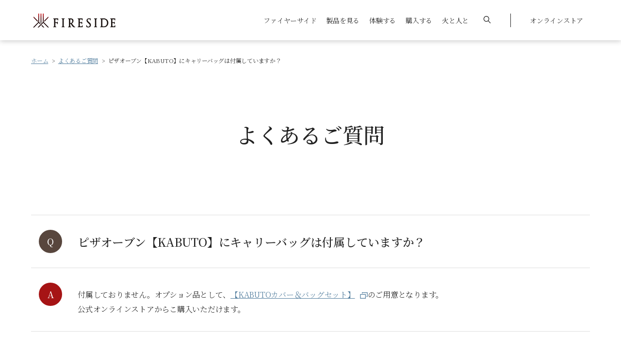

--- FILE ---
content_type: text/html; charset=UTF-8
request_url: https://www.firesidestove.com/faq/8455
body_size: 14081
content:


<!DOCTYPE html>
<html lang="ja">
	<head>
		<meta charset="UTF-8">
		<title>ピザオーブン【KABUTO】にキャリーバッグは付属していますか？｜よくあるご質問｜薪⽕の総合商社 ファイヤーサイド</title>
<link data-rocket-prefetch href="https://www.googletagmanager.com" rel="dns-prefetch">
<link data-rocket-prefetch href="https://unpkg.com" rel="dns-prefetch">
<link data-rocket-prefetch href="https://cdn.jsdelivr.net" rel="dns-prefetch">
<link data-rocket-prefetch href="https://cdnjs.cloudflare.com" rel="dns-prefetch">
<link data-rocket-prefetch href="https://ajaxzip3.github.io" rel="dns-prefetch">
	<!-- Google Tag Manager -->
<script>(function(w,d,s,l,i){w[l]=w[l]||[];w[l].push({'gtm.start':
new Date().getTime(),event:'gtm.js'});var f=d.getElementsByTagName(s)[0],
j=d.createElement(s),dl=l!='dataLayer'?'&l='+l:'';j.async=true;j.src=
'https://www.googletagmanager.com/gtm.js?id='+i+dl;f.parentNode.insertBefore(j,f);
})(window,document,'script','dataLayer','GTM-M6DNSG6');</script>
<!-- End Google Tag Manager -->
<meta http-equiv="X-UA-Compatible" content="IE=edge">
<meta name="viewport" content="width=device-width, initial-scale=1, maximum-scale=1">
<meta name="format-detection" content="telephone=no">
<meta name="facebook-domain-verification" content="4sm571btxz34y5aacay669ixgt2bev" />
<!-- favicon -->
<link rel="icon" href="/favicon.ico">
<link rel="icon" type="image/png" href="/android-chrome-192x192.png">
<!-- icon -->
<link rel="apple-touch-icon" sizes="256x256" href="/apple-touch-icon.png">
<!--style-->

<link rel="stylesheet" href="https://unpkg.com/swiper@7/swiper-bundle.min.css" />
<link rel="stylesheet" type="text/css" href="//cdn.jsdelivr.net/npm/slick-carousel@1.8.1/slick/slick.css" />
		<!-- All in One SEO 4.9.3 - aioseo.com -->
	<meta name="description" content="付属しておりません。オプション品として、【KABUTOカバー＆バッグセット】のご用意となります。 公式オンライ" />
	<meta name="robots" content="max-image-preview:large" />
	<meta name="author" content="岩村理奈"/>
	<link rel="canonical" href="https://www.firesidestove.com/faq/8455" />
	<meta name="generator" content="All in One SEO (AIOSEO) 4.9.3" />
		<meta property="og:locale" content="ja_JP" />
		<meta property="og:site_name" content="ファイヤーサイド - 薪ストーブと焚き火で楽しむ火のある暮らし" />
		<meta property="og:type" content="article" />
		<meta property="og:title" content="ピザオーブン【KABUTO】にキャリーバッグは付属していますか？ | よくあるご質問 | ファイヤーサイド - 薪ストーブと焚き火で楽しむ火のある暮らし" />
		<meta property="og:description" content="付属しておりません。オプション品として、【KABUTOカバー＆バッグセット】のご用意となります。 公式オンライ" />
		<meta property="og:url" content="https://www.firesidestove.com/faq/8455" />
		<meta property="og:image" content="https://www.firesidestove.com/wp-content/uploads/2022/01/ogimage.jpg" />
		<meta property="og:image:secure_url" content="https://www.firesidestove.com/wp-content/uploads/2022/01/ogimage.jpg" />
		<meta property="article:published_time" content="2021-05-12T06:00:55+00:00" />
		<meta property="article:modified_time" content="2022-06-09T08:25:54+00:00" />
		<meta name="twitter:card" content="summary_large_image" />
		<meta name="twitter:title" content="ピザオーブン【KABUTO】にキャリーバッグは付属していますか？ | よくあるご質問 | ファイヤーサイド - 薪ストーブと焚き火で楽しむ火のある暮らし" />
		<meta name="twitter:description" content="付属しておりません。オプション品として、【KABUTOカバー＆バッグセット】のご用意となります。 公式オンライ" />
		<meta name="twitter:image" content="https://www.firesidestove.com/wp-content/uploads/2022/01/ogimage.jpg" />
		<script type="application/ld+json" class="aioseo-schema">
			{"@context":"https:\/\/schema.org","@graph":[{"@type":"BreadcrumbList","@id":"https:\/\/www.firesidestove.com\/faq\/8455#breadcrumblist","itemListElement":[{"@type":"ListItem","@id":"https:\/\/www.firesidestove.com#listItem","position":1,"name":"\u30db\u30fc\u30e0","item":"https:\/\/www.firesidestove.com","nextItem":{"@type":"ListItem","@id":"https:\/\/www.firesidestove.com\/ufaq#listItem","name":"FAQs"}},{"@type":"ListItem","@id":"https:\/\/www.firesidestove.com\/ufaq#listItem","position":2,"name":"FAQs","item":"https:\/\/www.firesidestove.com\/ufaq","nextItem":{"@type":"ListItem","@id":"https:\/\/www.firesidestove.com\/ufaq\/ufaq-category\/product#listItem","name":"\u88fd\u54c1\u306b\u3064\u3044\u3066"},"previousItem":{"@type":"ListItem","@id":"https:\/\/www.firesidestove.com#listItem","name":"\u30db\u30fc\u30e0"}},{"@type":"ListItem","@id":"https:\/\/www.firesidestove.com\/ufaq\/ufaq-category\/product#listItem","position":3,"name":"\u88fd\u54c1\u306b\u3064\u3044\u3066","item":"https:\/\/www.firesidestove.com\/ufaq\/ufaq-category\/product","nextItem":{"@type":"ListItem","@id":"https:\/\/www.firesidestove.com\/faq\/8455#listItem","name":"\u30d4\u30b6\u30aa\u30fc\u30d6\u30f3\u3010KABUTO\u3011\u306b\u30ad\u30e3\u30ea\u30fc\u30d0\u30c3\u30b0\u306f\u4ed8\u5c5e\u3057\u3066\u3044\u307e\u3059\u304b\uff1f"},"previousItem":{"@type":"ListItem","@id":"https:\/\/www.firesidestove.com\/ufaq#listItem","name":"FAQs"}},{"@type":"ListItem","@id":"https:\/\/www.firesidestove.com\/faq\/8455#listItem","position":4,"name":"\u30d4\u30b6\u30aa\u30fc\u30d6\u30f3\u3010KABUTO\u3011\u306b\u30ad\u30e3\u30ea\u30fc\u30d0\u30c3\u30b0\u306f\u4ed8\u5c5e\u3057\u3066\u3044\u307e\u3059\u304b\uff1f","previousItem":{"@type":"ListItem","@id":"https:\/\/www.firesidestove.com\/ufaq\/ufaq-category\/product#listItem","name":"\u88fd\u54c1\u306b\u3064\u3044\u3066"}}]},{"@type":"Organization","@id":"https:\/\/www.firesidestove.com\/#organization","name":"FIRESIDE","description":"FIRESIDE\u306f\u85aa\u30b9\u30c8\u30fc\u30d6\u30fb\u6696\u7089\u304b\u3089\u30a2\u30a6\u30c8\u30c9\u30a2\u3067\u306e\u711a\u304d\u706b\u307e\u3067\u3001\u706b\u3068\u5171\u306b\u3042\u308b\u6642\u9593\u3068\u7a7a\u9593\u306e\u6d3b\u7528\u8853\u3092\u63d0\u6848\u3059\u308b\u85aa\u706b\u306e\u30e9\u30a4\u30d5\u30b9\u30bf\u30a4\u30eb\u30d6\u30e9\u30f3\u30c9\u3067\u3059\u3002","url":"https:\/\/www.firesidestove.com\/","logo":{"@type":"ImageObject","url":"\/wp-content\/themes\/fireside\/images\/common\/logo@2x.png","@id":"https:\/\/www.firesidestove.com\/faq\/8455\/#organizationLogo"},"image":{"@id":"https:\/\/www.firesidestove.com\/faq\/8455\/#organizationLogo"}},{"@type":"Person","@id":"https:\/\/www.firesidestove.com\/author\/fs_iwamura#author","url":"https:\/\/www.firesidestove.com\/author\/fs_iwamura","name":"\u5ca9\u6751\u7406\u5948","image":{"@type":"ImageObject","@id":"https:\/\/www.firesidestove.com\/faq\/8455#authorImage","url":"https:\/\/secure.gravatar.com\/avatar\/403d000ffaa43d0a79f412b25fa1118b5bed65cb12d056aa0bc733ba33106672?s=96&d=mm&r=g","width":96,"height":96,"caption":"\u5ca9\u6751\u7406\u5948"}},{"@type":"WebPage","@id":"https:\/\/www.firesidestove.com\/faq\/8455#webpage","url":"https:\/\/www.firesidestove.com\/faq\/8455","name":"\u30d4\u30b6\u30aa\u30fc\u30d6\u30f3\u3010KABUTO\u3011\u306b\u30ad\u30e3\u30ea\u30fc\u30d0\u30c3\u30b0\u306f\u4ed8\u5c5e\u3057\u3066\u3044\u307e\u3059\u304b\uff1f | \u3088\u304f\u3042\u308b\u3054\u8cea\u554f | \u30d5\u30a1\u30a4\u30e4\u30fc\u30b5\u30a4\u30c9 - \u85aa\u30b9\u30c8\u30fc\u30d6\u3068\u711a\u304d\u706b\u3067\u697d\u3057\u3080\u706b\u306e\u3042\u308b\u66ae\u3089\u3057","description":"\u4ed8\u5c5e\u3057\u3066\u304a\u308a\u307e\u305b\u3093\u3002\u30aa\u30d7\u30b7\u30e7\u30f3\u54c1\u3068\u3057\u3066\u3001\u3010KABUTO\u30ab\u30d0\u30fc\uff06\u30d0\u30c3\u30b0\u30bb\u30c3\u30c8\u3011\u306e\u3054\u7528\u610f\u3068\u306a\u308a\u307e\u3059\u3002 \u516c\u5f0f\u30aa\u30f3\u30e9\u30a4","inLanguage":"ja","isPartOf":{"@id":"https:\/\/www.firesidestove.com\/#website"},"breadcrumb":{"@id":"https:\/\/www.firesidestove.com\/faq\/8455#breadcrumblist"},"author":{"@id":"https:\/\/www.firesidestove.com\/author\/fs_iwamura#author"},"creator":{"@id":"https:\/\/www.firesidestove.com\/author\/fs_iwamura#author"},"datePublished":"2021-05-12T15:00:55+09:00","dateModified":"2022-06-09T17:25:54+09:00"},{"@type":"WebSite","@id":"https:\/\/www.firesidestove.com\/#website","url":"https:\/\/www.firesidestove.com\/","name":"\u30d5\u30a1\u30a4\u30e4\u30fc\u30b5\u30a4\u30c9 - \u85aa\u30b9\u30c8\u30fc\u30d6\u3068\u711a\u304d\u706b\u3067\u697d\u3057\u3080\u706b\u306e\u3042\u308b\u66ae\u3089\u3057","description":"FIRESIDE\u306f\u85aa\u30b9\u30c8\u30fc\u30d6\u30fb\u6696\u7089\u304b\u3089\u30a2\u30a6\u30c8\u30c9\u30a2\u3067\u306e\u711a\u304d\u706b\u307e\u3067\u3001\u706b\u3068\u5171\u306b\u3042\u308b\u6642\u9593\u3068\u7a7a\u9593\u306e\u6d3b\u7528\u8853\u3092\u63d0\u6848\u3059\u308b\u85aa\u706b\u306e\u30e9\u30a4\u30d5\u30b9\u30bf\u30a4\u30eb\u30d6\u30e9\u30f3\u30c9\u3067\u3059\u3002","inLanguage":"ja","publisher":{"@id":"https:\/\/www.firesidestove.com\/#organization"}}]}
		</script>
		<!-- All in One SEO -->

<link rel='dns-prefetch' href='//cdnjs.cloudflare.com' />
<link rel='dns-prefetch' href='//unpkg.com' />
<link rel='dns-prefetch' href='//cdn.jsdelivr.net' />
<link rel='dns-prefetch' href='//ajaxzip3.github.io' />

<style id='wp-img-auto-sizes-contain-inline-css' type='text/css'>
img:is([sizes=auto i],[sizes^="auto," i]){contain-intrinsic-size:3000px 1500px}
/*# sourceURL=wp-img-auto-sizes-contain-inline-css */
</style>
<style id='wp-emoji-styles-inline-css' type='text/css'>

	img.wp-smiley, img.emoji {
		display: inline !important;
		border: none !important;
		box-shadow: none !important;
		height: 1em !important;
		width: 1em !important;
		margin: 0 0.07em !important;
		vertical-align: -0.1em !important;
		background: none !important;
		padding: 0 !important;
	}
/*# sourceURL=wp-emoji-styles-inline-css */
</style>
<style id='classic-theme-styles-inline-css' type='text/css'>
/*! This file is auto-generated */
.wp-block-button__link{color:#fff;background-color:#32373c;border-radius:9999px;box-shadow:none;text-decoration:none;padding:calc(.667em + 2px) calc(1.333em + 2px);font-size:1.125em}.wp-block-file__button{background:#32373c;color:#fff;text-decoration:none}
/*# sourceURL=/wp-includes/css/classic-themes.min.css */
</style>
<link rel='stylesheet' id='searchandfilter-css' href='https://www.firesidestove.com/wp-content/plugins/search-filter/style.css?ver=1' type='text/css' media='all' />
<link rel='stylesheet' id='modaal-css' href='https://www.firesidestove.com/wp-content/themes/fireside/css/modaal.min.css?ver=1.0.8' type='text/css' media='all' />
<link rel='stylesheet' id='style-css' href='https://www.firesidestove.com/wp-content/themes/fireside/css/style.css?ver=1.0.8' type='text/css' media='all' />
<link rel='stylesheet' id='swiper-bundle-css' href='https://unpkg.com/swiper@7/swiper-bundle.min.css?ver=1.0.8' type='text/css' media='all' />
<link rel='stylesheet' id='slick-css' href='//cdn.jsdelivr.net/npm/slick-carousel@1.8.1/slick/slick.css?ver=1.0.8' type='text/css' media='all' />
<link rel='stylesheet' id='lity-css' href='https://cdnjs.cloudflare.com/ajax/libs/lity/2.4.1/lity.css?ver=1.0.8' type='text/css' media='all' />
<script type="text/javascript" src="https://www.firesidestove.com/wp-includes/js/jquery/jquery.min.js?ver=3.7.1" id="jquery-core-js"></script>
<script type="text/javascript" src="https://www.firesidestove.com/wp-includes/js/jquery/jquery-migrate.min.js?ver=3.4.1" id="jquery-migrate-js"></script>
<script type="text/javascript" src="https://www.firesidestove.com/wp-content/themes/fireside/js/gsap.min.js?ver=1.0.8" id="gsap-js"></script>
<script type="text/javascript" src="https://www.firesidestove.com/wp-content/themes/fireside/js/ScrollTrigger.min.js?ver=1.0.8" id="ScrollTrigger-js"></script>
<script type="text/javascript" src="https://www.firesidestove.com/wp-content/themes/fireside/js/jquery-cookies.js?ver=1.0.8" id="jquery-cookies-js"></script>
<script type="text/javascript" src="https://www.firesidestove.com/wp-content/themes/fireside/js/modaal.min.js?ver=1.0.8" id="modaal-js"></script>
<script type="text/javascript" src="https://www.firesidestove.com/wp-content/themes/fireside/js/basic.js?ver=1.0.8" id="basic-js"></script>
<script type="text/javascript" src="https://www.firesidestove.com/wp-content/themes/fireside/js/animation.js?ver=1.0.8" id="animation-js"></script>
<script type="text/javascript" defer src="https://www.firesidestove.com/wp-content/themes/fireside/js/slider.js?ver=1.0.8" id="slider-js"></script>
<script type="text/javascript" src="https://cdnjs.cloudflare.com/ajax/libs/lity/2.4.1/lity.min.js" id="lity-js"></script>
<script type="text/javascript" src="https://unpkg.com/swiper@7/swiper-bundle.min.js" id="swiper-bundle-js"></script>
<script type="text/javascript" src="https://cdn.jsdelivr.net/npm/slick-carousel@1.8.1/slick/slick.min.js" id="slick-js"></script>
<script type="text/javascript" src="https://cdn.jsdelivr.net/npm/simple-parallax-js@5.5.1/dist/simpleParallax.min.js" id="swiper-simpleParallax-js"></script>
<script type="text/javascript" src="https://ajaxzip3.github.io/ajaxzip3.js" id="swiper-ajaxzip3-js"></script>
    
    <script type="text/javascript">
        var ajaxurl = 'https://www.firesidestove.com/wp-admin/admin-ajax.php';
    </script>
<style id='global-styles-inline-css' type='text/css'>
:root{--wp--preset--aspect-ratio--square: 1;--wp--preset--aspect-ratio--4-3: 4/3;--wp--preset--aspect-ratio--3-4: 3/4;--wp--preset--aspect-ratio--3-2: 3/2;--wp--preset--aspect-ratio--2-3: 2/3;--wp--preset--aspect-ratio--16-9: 16/9;--wp--preset--aspect-ratio--9-16: 9/16;--wp--preset--color--black: #000000;--wp--preset--color--cyan-bluish-gray: #abb8c3;--wp--preset--color--white: #ffffff;--wp--preset--color--pale-pink: #f78da7;--wp--preset--color--vivid-red: #cf2e2e;--wp--preset--color--luminous-vivid-orange: #ff6900;--wp--preset--color--luminous-vivid-amber: #fcb900;--wp--preset--color--light-green-cyan: #7bdcb5;--wp--preset--color--vivid-green-cyan: #00d084;--wp--preset--color--pale-cyan-blue: #8ed1fc;--wp--preset--color--vivid-cyan-blue: #0693e3;--wp--preset--color--vivid-purple: #9b51e0;--wp--preset--gradient--vivid-cyan-blue-to-vivid-purple: linear-gradient(135deg,rgb(6,147,227) 0%,rgb(155,81,224) 100%);--wp--preset--gradient--light-green-cyan-to-vivid-green-cyan: linear-gradient(135deg,rgb(122,220,180) 0%,rgb(0,208,130) 100%);--wp--preset--gradient--luminous-vivid-amber-to-luminous-vivid-orange: linear-gradient(135deg,rgb(252,185,0) 0%,rgb(255,105,0) 100%);--wp--preset--gradient--luminous-vivid-orange-to-vivid-red: linear-gradient(135deg,rgb(255,105,0) 0%,rgb(207,46,46) 100%);--wp--preset--gradient--very-light-gray-to-cyan-bluish-gray: linear-gradient(135deg,rgb(238,238,238) 0%,rgb(169,184,195) 100%);--wp--preset--gradient--cool-to-warm-spectrum: linear-gradient(135deg,rgb(74,234,220) 0%,rgb(151,120,209) 20%,rgb(207,42,186) 40%,rgb(238,44,130) 60%,rgb(251,105,98) 80%,rgb(254,248,76) 100%);--wp--preset--gradient--blush-light-purple: linear-gradient(135deg,rgb(255,206,236) 0%,rgb(152,150,240) 100%);--wp--preset--gradient--blush-bordeaux: linear-gradient(135deg,rgb(254,205,165) 0%,rgb(254,45,45) 50%,rgb(107,0,62) 100%);--wp--preset--gradient--luminous-dusk: linear-gradient(135deg,rgb(255,203,112) 0%,rgb(199,81,192) 50%,rgb(65,88,208) 100%);--wp--preset--gradient--pale-ocean: linear-gradient(135deg,rgb(255,245,203) 0%,rgb(182,227,212) 50%,rgb(51,167,181) 100%);--wp--preset--gradient--electric-grass: linear-gradient(135deg,rgb(202,248,128) 0%,rgb(113,206,126) 100%);--wp--preset--gradient--midnight: linear-gradient(135deg,rgb(2,3,129) 0%,rgb(40,116,252) 100%);--wp--preset--font-size--small: 13px;--wp--preset--font-size--medium: 20px;--wp--preset--font-size--large: 36px;--wp--preset--font-size--x-large: 42px;--wp--preset--spacing--20: 0.44rem;--wp--preset--spacing--30: 0.67rem;--wp--preset--spacing--40: 1rem;--wp--preset--spacing--50: 1.5rem;--wp--preset--spacing--60: 2.25rem;--wp--preset--spacing--70: 3.38rem;--wp--preset--spacing--80: 5.06rem;--wp--preset--shadow--natural: 6px 6px 9px rgba(0, 0, 0, 0.2);--wp--preset--shadow--deep: 12px 12px 50px rgba(0, 0, 0, 0.4);--wp--preset--shadow--sharp: 6px 6px 0px rgba(0, 0, 0, 0.2);--wp--preset--shadow--outlined: 6px 6px 0px -3px rgb(255, 255, 255), 6px 6px rgb(0, 0, 0);--wp--preset--shadow--crisp: 6px 6px 0px rgb(0, 0, 0);}:where(.is-layout-flex){gap: 0.5em;}:where(.is-layout-grid){gap: 0.5em;}body .is-layout-flex{display: flex;}.is-layout-flex{flex-wrap: wrap;align-items: center;}.is-layout-flex > :is(*, div){margin: 0;}body .is-layout-grid{display: grid;}.is-layout-grid > :is(*, div){margin: 0;}:where(.wp-block-columns.is-layout-flex){gap: 2em;}:where(.wp-block-columns.is-layout-grid){gap: 2em;}:where(.wp-block-post-template.is-layout-flex){gap: 1.25em;}:where(.wp-block-post-template.is-layout-grid){gap: 1.25em;}.has-black-color{color: var(--wp--preset--color--black) !important;}.has-cyan-bluish-gray-color{color: var(--wp--preset--color--cyan-bluish-gray) !important;}.has-white-color{color: var(--wp--preset--color--white) !important;}.has-pale-pink-color{color: var(--wp--preset--color--pale-pink) !important;}.has-vivid-red-color{color: var(--wp--preset--color--vivid-red) !important;}.has-luminous-vivid-orange-color{color: var(--wp--preset--color--luminous-vivid-orange) !important;}.has-luminous-vivid-amber-color{color: var(--wp--preset--color--luminous-vivid-amber) !important;}.has-light-green-cyan-color{color: var(--wp--preset--color--light-green-cyan) !important;}.has-vivid-green-cyan-color{color: var(--wp--preset--color--vivid-green-cyan) !important;}.has-pale-cyan-blue-color{color: var(--wp--preset--color--pale-cyan-blue) !important;}.has-vivid-cyan-blue-color{color: var(--wp--preset--color--vivid-cyan-blue) !important;}.has-vivid-purple-color{color: var(--wp--preset--color--vivid-purple) !important;}.has-black-background-color{background-color: var(--wp--preset--color--black) !important;}.has-cyan-bluish-gray-background-color{background-color: var(--wp--preset--color--cyan-bluish-gray) !important;}.has-white-background-color{background-color: var(--wp--preset--color--white) !important;}.has-pale-pink-background-color{background-color: var(--wp--preset--color--pale-pink) !important;}.has-vivid-red-background-color{background-color: var(--wp--preset--color--vivid-red) !important;}.has-luminous-vivid-orange-background-color{background-color: var(--wp--preset--color--luminous-vivid-orange) !important;}.has-luminous-vivid-amber-background-color{background-color: var(--wp--preset--color--luminous-vivid-amber) !important;}.has-light-green-cyan-background-color{background-color: var(--wp--preset--color--light-green-cyan) !important;}.has-vivid-green-cyan-background-color{background-color: var(--wp--preset--color--vivid-green-cyan) !important;}.has-pale-cyan-blue-background-color{background-color: var(--wp--preset--color--pale-cyan-blue) !important;}.has-vivid-cyan-blue-background-color{background-color: var(--wp--preset--color--vivid-cyan-blue) !important;}.has-vivid-purple-background-color{background-color: var(--wp--preset--color--vivid-purple) !important;}.has-black-border-color{border-color: var(--wp--preset--color--black) !important;}.has-cyan-bluish-gray-border-color{border-color: var(--wp--preset--color--cyan-bluish-gray) !important;}.has-white-border-color{border-color: var(--wp--preset--color--white) !important;}.has-pale-pink-border-color{border-color: var(--wp--preset--color--pale-pink) !important;}.has-vivid-red-border-color{border-color: var(--wp--preset--color--vivid-red) !important;}.has-luminous-vivid-orange-border-color{border-color: var(--wp--preset--color--luminous-vivid-orange) !important;}.has-luminous-vivid-amber-border-color{border-color: var(--wp--preset--color--luminous-vivid-amber) !important;}.has-light-green-cyan-border-color{border-color: var(--wp--preset--color--light-green-cyan) !important;}.has-vivid-green-cyan-border-color{border-color: var(--wp--preset--color--vivid-green-cyan) !important;}.has-pale-cyan-blue-border-color{border-color: var(--wp--preset--color--pale-cyan-blue) !important;}.has-vivid-cyan-blue-border-color{border-color: var(--wp--preset--color--vivid-cyan-blue) !important;}.has-vivid-purple-border-color{border-color: var(--wp--preset--color--vivid-purple) !important;}.has-vivid-cyan-blue-to-vivid-purple-gradient-background{background: var(--wp--preset--gradient--vivid-cyan-blue-to-vivid-purple) !important;}.has-light-green-cyan-to-vivid-green-cyan-gradient-background{background: var(--wp--preset--gradient--light-green-cyan-to-vivid-green-cyan) !important;}.has-luminous-vivid-amber-to-luminous-vivid-orange-gradient-background{background: var(--wp--preset--gradient--luminous-vivid-amber-to-luminous-vivid-orange) !important;}.has-luminous-vivid-orange-to-vivid-red-gradient-background{background: var(--wp--preset--gradient--luminous-vivid-orange-to-vivid-red) !important;}.has-very-light-gray-to-cyan-bluish-gray-gradient-background{background: var(--wp--preset--gradient--very-light-gray-to-cyan-bluish-gray) !important;}.has-cool-to-warm-spectrum-gradient-background{background: var(--wp--preset--gradient--cool-to-warm-spectrum) !important;}.has-blush-light-purple-gradient-background{background: var(--wp--preset--gradient--blush-light-purple) !important;}.has-blush-bordeaux-gradient-background{background: var(--wp--preset--gradient--blush-bordeaux) !important;}.has-luminous-dusk-gradient-background{background: var(--wp--preset--gradient--luminous-dusk) !important;}.has-pale-ocean-gradient-background{background: var(--wp--preset--gradient--pale-ocean) !important;}.has-electric-grass-gradient-background{background: var(--wp--preset--gradient--electric-grass) !important;}.has-midnight-gradient-background{background: var(--wp--preset--gradient--midnight) !important;}.has-small-font-size{font-size: var(--wp--preset--font-size--small) !important;}.has-medium-font-size{font-size: var(--wp--preset--font-size--medium) !important;}.has-large-font-size{font-size: var(--wp--preset--font-size--large) !important;}.has-x-large-font-size{font-size: var(--wp--preset--font-size--x-large) !important;}
/*# sourceURL=global-styles-inline-css */
</style>
<meta name="generator" content="WP Rocket 3.20.3" data-wpr-features="wpr_preconnect_external_domains wpr_preload_links wpr_desktop" /></head>

	<body>
		<!-- Google Tag Manager (noscript) -->
<noscript><iframe src="https://www.googletagmanager.com/ns.html?id=GTM-M6DNSG6"
height="0" width="0" style="display:none;visibility:hidden"></iframe></noscript>
<!-- End Google Tag Manager (noscript) -->
		<div  class="">

<header  id="header">
  <div  class="header header--fixed header-news--none">
      <nav class="header-nav-wrapper">
      <div class="header-nav flex-box">
        <div class="header-logo"><a class="hov--opacity" href="/"><span class="screen-reader-text">薪ストーブのファイヤーサイド</span></a></div>
        <!--pc:menu-->
        <div class="header-nav--pc">
          <ul class="header-nav-menu--pc flex-box">
            <li class="megamenu--01"><a href="javascript:void(0);">ファイヤーサイド</a></li>
            <li class="megamenu--02"><a href="javascript:void(0);">製品を見る</a></li>
            <li class="megamenu--03"><a href="javascript:void(0);">体験する</a></li>
            <li class="megamenu--04"><a href="javascript:void(0);">購入する</a></li>
            <li class=""><a href="/blog">火と人と</a></li>
            <li class="megamenu--search"><a href="javascript:void(0);"><svg xmlns="http://www.w3.org/2000/svg" width="14.533" height="14.533" viewBox="0 0 14.533 14.533"><defs></defs><g transform="translate(0 -0.003)"><g transform="translate(0 0.003)"><path class="a" d="M14.355,13.5,10.223,9.369a5.764,5.764,0,1,0-.856.856L13.5,14.358a.605.605,0,1,0,.856-.856ZM5.753,10.3a4.542,4.542,0,1,1,4.542-4.542A4.546,4.546,0,0,1,5.753,10.3Z" transform="translate(0 -0.003)"/></g></g></svg></a></li>
            <li class="megamenu--OnlineStore"><a href="https://ec.firesidestove.com/" target="_blank">オンラインストア</a></li>
          </ul>
        </div>
        <!--sp:toggle-->
        <div id="header-nav-toggle">
          <span></span>
          <span></span>
        </div>
      </div>
    </nav>
  </div>
  <!--pc:megamenu-->
  <div  class="megamenu-wrapper">
    <div class="megamenu-bg"></div>
    <div id="megamenu--01" class="megamenu">
      <div class="megamenu-container flex-box">
        <div class="megamenu-title">
          <h3>ファイヤー<br />
サイド</h3>
          <a class="megamenu__button button button--standard" href="https://www.firesidestove.com/about"><span>ファイヤーサイドTOP</span><svg xmlns="http://www.w3.org/2000/svg" width="22.925" height="4.597" viewBox="0 0 22.925 4.597"><defs></defs><path class="a" d="M18.757-406.789H0v-1H18.757l-.821-1.8,4.989,2.3-4.989,2.3Z" transform="translate(0 409.588)"/></svg></a>
        </div>
        <div class="megamenu-nav">
          <div class="scroll-wrapper">
            <ul>
              <li>
                <a class="hov--opacity" href="https://www.firesidestove.com/about/profile"><span class="megamenu-nav__thumbnail" style="background-image: url(https://www.firesidestove.com/wp-content/uploads/2022/01/menu-profile.jpeg);"></span><span class="megamenu-nav__text">会社概要</span></a>
              </li>
              <li>
                <a class="hov--opacity" href="https://www.firesidestove.com/about/history"><span class="megamenu-nav__thumbnail" style="background-image: url(https://www.firesidestove.com/wp-content/uploads/2022/01/menu-history.jpeg);"></span><span class="megamenu-nav__text">沿革</span></a>
              </li>
            </ul>
          </div>
        </div>
      </div>
    </div>
    <div id="megamenu--02" class="megamenu">
      <div class="megamenu-container flex-box">
        <div class="megamenu-title">
          <h3>製品を見る</h3>
          <a class="megamenu__button button button--standard" href="https://www.firesidestove.com/products"><span>製品を見るTOP</span><svg xmlns="http://www.w3.org/2000/svg" width="22.925" height="4.597" viewBox="0 0 22.925 4.597"><defs></defs><path class="a" d="M18.757-406.789H0v-1H18.757l-.821-1.8,4.989,2.3-4.989,2.3Z" transform="translate(0 409.588)"/></svg></a>
        </div>
        <div class="megamenu-nav">
          <div class="scroll-wrapper">
            <p class="megamenu-nav__title">カテゴリから探す</p>
            <ul class="megamenu-nav-product">
              <li>
                <a class="hov--opacity" href="/products/stoves_chimney/stoves"><span class="megamenu-nav__thumbnail" style="background-image: url(https://www.firesidestove.com/wp-content/uploads/2022/01/stove.png);"></span><span class="megamenu-nav__text">薪ストーブ</span></a>
              </li>
              <li>
                <a class="hov--opacity" href="/products/stoves_chimney/stovegoods"><span class="megamenu-nav__thumbnail" style="background-image: url(https://www.firesidestove.com/wp-content/uploads/2022/01/container.png);"></span><span class="megamenu-nav__text">薪ストーブグッズ</span></a>
              </li>
              <li>
                <a class="hov--opacity" href="/products/items/firedisplay"><span class="megamenu-nav__thumbnail" style="background-image: url(https://www.firesidestove.com/wp-content/uploads/2024/06/firedisplay-300x248-1.png);"></span><span class="megamenu-nav__text">ファイヤーディスプレイ</span></a>
              </li>
              <li>
                <a class="hov--opacity" href="/products/items/outdoor"><span class="megamenu-nav__thumbnail" style="background-image: url(https://www.firesidestove.com/wp-content/uploads/2024/06/bonfire-300x248-2.png);"></span><span class="megamenu-nav__text">焚き火台・<br />
アウトドア調理器</span></a>
              </li>
              <li>
                <a class="hov--opacity" href="/products/items/firetool"><span class="megamenu-nav__thumbnail" style="background-image: url(https://www.firesidestove.com/wp-content/uploads/2022/01/kettle.png);"></span><span class="megamenu-nav__text">焚き火アイテム</span></a>
              </li>
              <li>
                <a class="hov--opacity" href="/products/items/firewood"><span class="megamenu-nav__thumbnail" style="background-image: url(https://www.firesidestove.com/wp-content/uploads/2022/01/axe.png);"></span><span class="megamenu-nav__text">薪づくり</span></a>
              </li>
              <li>
                <a class="hov--opacity" href="https://www.firesidestove.com/products/items/cooking-items"><span class="megamenu-nav__thumbnail" style="background-image: url(https://www.firesidestove.com/wp-content/uploads/2024/06/cooking-300x248-2.png);"></span><span class="megamenu-nav__text">クッキング</span></a>
              </li>
              <li>
                <a class="hov--opacity" href="/products/items/mobilesauna"><span class="megamenu-nav__thumbnail" style="background-image: url(https://www.firesidestove.com/wp-content/uploads/2024/06/mobilesauna-300x248-2.png);"></span><span class="megamenu-nav__text">薪風呂・サウナ</span></a>
              </li>
            </ul>
          </div>
        </div>
      </div>
    </div>
    <div id="megamenu--03" class="megamenu">
      <div class="megamenu-container flex-box">
        <div class="megamenu-title">
          <h3>体験する</h3>
          <a class="megamenu__button button button--standard" href="https://www.firesidestove.com/experience"><span>体験するTOP</span><svg xmlns="http://www.w3.org/2000/svg" width="22.925" height="4.597" viewBox="0 0 22.925 4.597"><defs></defs><path class="a" d="M18.757-406.789H0v-1H18.757l-.821-1.8,4.989,2.3-4.989,2.3Z" transform="translate(0 409.588)"/></svg></a>
        </div>
        <div class="megamenu-nav">
          <div class="scroll-wrapper">
            <p class="megamenu-nav__title">ファイヤーサイドに行ってみる</p>
            <ul>
              <li>
                <a class="hov--opacity" href="https://www.firesidestove.com/experience/showroom/komagane"><span class="megamenu-nav__thumbnail" style="background-image: url(https://www.firesidestove.com/wp-content/uploads/2022/01/menu-komagane.jpeg);"></span><span class="megamenu-nav__text">ファイヤーサイド駒ヶ根</span></a>
              </li>
              <li>
                <a class="hov--opacity" href="https://www.firesidestove.com/experience/showroom/event"><span class="megamenu-nav__thumbnail" style="background-image: url(https://www.firesidestove.com/wp-content/uploads/2026/01/menu-event.png);"></span><span class="megamenu-nav__text">イベント</span></a>
              </li>
            </ul>
          </div>
        </div>
      </div>
    </div>
    <div id="megamenu--04" class="megamenu">
      <div class="megamenu-container flex-box">
        <div class="megamenu-title">
          <h3>購入する</h3>
          <a class="megamenu__button button button--standard" href="https://www.firesidestove.com/purchase"><span>購入するTOP</span><svg xmlns="http://www.w3.org/2000/svg" width="22.925" height="4.597" viewBox="0 0 22.925 4.597"><defs></defs><path class="a" d="M18.757-406.789H0v-1H18.757l-.821-1.8,4.989,2.3-4.989,2.3Z" transform="translate(0 409.588)"/></svg></a>
        </div>
        <div class="megamenu-nav">
          <div class="scroll-wrapper">
            <ul>
              <li>
                <a class="hov--opacity" href="/purchase/dealer"><span class="megamenu-nav__thumbnail" style="background-image: url(https://www.firesidestove.com/wp-content/uploads/2022/01/menu-dealer.jpeg);"></span><span class="megamenu-nav__text">薪ストーブ販売施工店</span></a>
              </li>
              <li>
                <a class="hov--opacity" href="/purchase/shop"><span class="megamenu-nav__thumbnail" style="background-image: url(https://www.firesidestove.com/wp-content/uploads/2022/01/menu-shop.jpeg);"></span><span class="megamenu-nav__text">薪火アイテム販売店</span></a>
              </li>
              <li>
                <a class="hov--opacity" href="https://ec.firesidestove.com/" target="_blank"><span class="megamenu-nav__thumbnail" style="background-image: url(https://www.firesidestove.com/wp-content/uploads/2022/01/menu-onlinestore.jpeg);"></span><span class="megamenu-nav__text">オンラインストア</span></a>
              </li>
            </ul>
          </div>
        </div>
      </div>
    </div>
	<div id="megamenu--search" class="nav-search megamenu">
	  <div class="megamenu-container">
		<form method="get" action="/search/">
		  <div class="search__item">
			<input type="text" name="s" class="search__input" value="" placeholder="サイト内検索"  required="required"/>
			<input type="submit" value="" class="search__submit" />
		  </div>
		</form>
	  </div>
	</div>
  </div>
  <div  class="header-nav-bg header-news--none"></div>
  <!--sp:menu-->
  <div  class="header-nav--sp header-news--none">
    <div class="container">
      <div class="header-nav-menu--sp">
        <div class="header-menu-accordion accordion--01">
          <p class="accordion__title">ファイヤーサイド<span class="accordion__button"></span></p>
          <div class="accordion__item">
            <a class="accordion__item--top" href="https://www.firesidestove.com/about"><span>ファイヤーサイドTOP</span><svg xmlns="http://www.w3.org/2000/svg" width="22.925" height="4.597" viewBox="0 0 22.925 4.597"><defs></defs><path class="a" d="M18.757-406.789H0v-1H18.757l-.821-1.8,4.989,2.3-4.989,2.3Z" transform="translate(0 409.588)"/></svg></a>
            <ul>
              <li>
                <a class="hov--opacity" href="https://www.firesidestove.com/about/profile"><span class="accordion__thumbnail" style="background-image: url(https://www.firesidestove.com/wp-content/uploads/2022/01/menu-profile.jpeg);"></span><span class="accordion__text">会社概要</span></a>
              </li>
              <li>
                <a class="hov--opacity" href="https://www.firesidestove.com/about/history"><span class="accordion__thumbnail" style="background-image: url(https://www.firesidestove.com/wp-content/uploads/2022/01/menu-history.jpeg);"></span><span class="accordion__text">沿革</span></a>
              </li>
            </ul>
          </div>
        </div>
        <div class="header-menu-accordion accordion--02">
          <p class="accordion__title">製品を見る<span class="accordion__button"></span></p>
          <div class="accordion__item">
            <a class="accordion__item--top" href="https://www.firesidestove.com/products"><span>製品を見るTOP</span><svg xmlns="http://www.w3.org/2000/svg" width="22.925" height="4.597" viewBox="0 0 22.925 4.597"><defs></defs><path class="a" d="M18.757-406.789H0v-1H18.757l-.821-1.8,4.989,2.3-4.989,2.3Z" transform="translate(0 409.588)"/></svg></a>
            <p class="accordion__item__title">カテゴリから探す</p>
            <ul class="product-menu-accordion">
              <li>
                <a class="hov--opacity" href="/products/stoves_chimney/stoves"><span class="accordion__thumbnail" style="background-image: url(https://www.firesidestove.com/wp-content/uploads/2022/01/stove.png);"></span><span class="accordion__text">薪ストーブ</span></a>
              </li>
              <li>
                <a class="hov--opacity" href="/products/stoves_chimney/stovegoods"><span class="accordion__thumbnail" style="background-image: url(https://www.firesidestove.com/wp-content/uploads/2022/01/container.png);"></span><span class="accordion__text">薪ストーブグッズ</span></a>
              </li>
              <li>
                <a class="hov--opacity" href="/products/items/firedisplay"><span class="accordion__thumbnail" style="background-image: url(https://www.firesidestove.com/wp-content/uploads/2024/06/firedisplay-300x248-1.png);"></span><span class="accordion__text">ファイヤーディスプレイ</span></a>
              </li>
              <li>
                <a class="hov--opacity" href="/products/items/outdoor"><span class="accordion__thumbnail" style="background-image: url(https://www.firesidestove.com/wp-content/uploads/2024/06/bonfire-300x248-2.png);"></span><span class="accordion__text">焚き火台・<br />
アウトドア調理器</span></a>
              </li>
              <li>
                <a class="hov--opacity" href="/products/items/firetool"><span class="accordion__thumbnail" style="background-image: url(https://www.firesidestove.com/wp-content/uploads/2022/01/kettle.png);"></span><span class="accordion__text">焚き火アイテム</span></a>
              </li>
              <li>
                <a class="hov--opacity" href="/products/items/firewood"><span class="accordion__thumbnail" style="background-image: url(https://www.firesidestove.com/wp-content/uploads/2022/01/axe.png);"></span><span class="accordion__text">薪づくり</span></a>
              </li>
              <li>
                <a class="hov--opacity" href="https://www.firesidestove.com/products/items/cooking-items"><span class="accordion__thumbnail" style="background-image: url(https://www.firesidestove.com/wp-content/uploads/2024/06/cooking-300x248-2.png);"></span><span class="accordion__text">クッキング</span></a>
              </li>
              <li>
                <a class="hov--opacity" href="/products/items/mobilesauna"><span class="accordion__thumbnail" style="background-image: url(https://www.firesidestove.com/wp-content/uploads/2024/06/mobilesauna-300x248-2.png);"></span><span class="accordion__text">薪風呂・サウナ</span></a>
              </li>
            </ul>
          </div>
        </div>
        <div class="header-menu-accordion accordion--03">
          <p class="accordion__title">体験する<span class="accordion__button"></span></p>
          <div class="accordion__item">
            <a class="accordion__item--top" href="https://www.firesidestove.com/experience"><span>体験するTOP</span><svg xmlns="http://www.w3.org/2000/svg" width="22.925" height="4.597" viewBox="0 0 22.925 4.597"><defs></defs><path class="a" d="M18.757-406.789H0v-1H18.757l-.821-1.8,4.989,2.3-4.989,2.3Z" transform="translate(0 409.588)"/></svg></a>
            <p class="accordion__item__title">ファイヤーサイドに行ってみる</p>
            <ul>
              <li>
                <a class="hov--opacity" href="https://www.firesidestove.com/experience/showroom/komagane"><span class="accordion__thumbnail" style="background-image: url(https://www.firesidestove.com/wp-content/uploads/2022/01/menu-komagane.jpeg);"></span><span class="accordion__text">ファイヤーサイド<br />
駒ヶ根</span></a>
              </li>
              <li>
                <a class="hov--opacity" href="https://www.firesidestove.com/experience/showroom/event"><span class="accordion__thumbnail" style="background-image: url(https://www.firesidestove.com/wp-content/uploads/2026/01/menu-event.png);"></span><span class="accordion__text">イベント</span></a>
              </li>
            </ul>
          </div>
        </div>
        <div class="header-menu-accordion accordion--04">
          <p class="accordion__title">購入する<span class="accordion__button"></span></p>
          <div class="accordion__item">
            <a class="accordion__item--top" href="https://www.firesidestove.com/purchase"><span>購入するTOP</span><svg xmlns="http://www.w3.org/2000/svg" width="22.925" height="4.597" viewBox="0 0 22.925 4.597"><defs></defs><path class="a" d="M18.757-406.789H0v-1H18.757l-.821-1.8,4.989,2.3-4.989,2.3Z" transform="translate(0 409.588)"/></svg></a>
            <ul>
              <li>
                <a class="hov--opacity" href="/purchase/dealer"><span class="accordion__thumbnail" style="background-image: url(https://www.firesidestove.com/wp-content/uploads/2022/01/menu-dealer.jpeg);"></span><span class="accordion__text">薪ストーブ販売施工店</span></a>
              </li>
              <li>
                <a class="hov--opacity" href="/purchase/shop"><span class="accordion__thumbnail" style="background-image: url(https://www.firesidestove.com/wp-content/uploads/2022/01/menu-shop.jpeg);"></span><span class="accordion__text">薪火アイテム販売店</span></a>
              </li>
              <li>
                <a class="hov--opacity" href="https://ec.firesidestove.com/" target="_blank"><span class="accordion__thumbnail" style="background-image: url(https://www.firesidestove.com/wp-content/uploads/2022/01/menu-onlinestore.jpeg);"></span><span class="accordion__text">オンラインストア</span></a>
              </li>
            </ul>
          </div>
        </div>
        <div class="header-menu-link--sp">
          <a href="/blog"><span>火と人と</span><svg xmlns="http://www.w3.org/2000/svg" width="19" height="19" viewBox="0 0 19 19"><g transform="translate(-307 -138)"><circle cx="9.5" cy="9.5" r="9.5" transform="translate(307 138)" fill="#fff"/><path d="M9.5,1A8.5,8.5,0,1,0,18,9.5,8.51,8.51,0,0,0,9.5,1m0-1A9.5,9.5,0,1,1,0,9.5,9.5,9.5,0,0,1,9.5,0Z" transform="translate(307 138)" fill="#212121"/><path d="M-466.578-6504.955h0l-.638-.638,2.676-2.676-2.676-2.677.639-.64,3.315,3.317-3.314,3.313Z" transform="translate(782.447 6655.771)" fill="#212121"/></g></svg></a>
        </div>
        <div class="nav-search">
          <form method="get" action="/search/">
            <div class="search__item">
              <input type="text" name="s" class="search__input" value="" placeholder="サイト内検索"  required="required"/>
              <input type="submit" value="" class="search__submit" />
            </div>
          </form>
        </div>
        <a class="header-nav-button button button--pri" href="https://ec.firesidestove.com/" target="_blank"><span>オンラインストア</span></a>
      </div>
    </div>
  </div>
</header>
		<main  id="site-content" role="main" class="main faq faq-article">
							<div  class="header-breadcrumb-wrapper">
				<div class="header-breadcrumb">
					<ol>
						<li><a href="https://www.firesidestove.com"><span>ホーム</span></a></li>
						<li><a href="https://www.firesidestove.com/faq/"><span>よくあるご質問</span></a></li>
						<li>ピザオーブン【KABUTO】にキャリーバッグは付属していますか？</li>
					</ol>
				</div>
			</div>
			<article  id="page-article">
				<header class="entry-header">
					<div class="entry-header-inner entry-header-inner--wide">
						<h1 class="entry-title aligncenter">よくあるご質問</h1>
					</div>
				</header>
				<div class="entry-content entry-content--wide">
					<div class="wp-block-columns">
						<div class="faq-outline">
							<dl class="faq">
								<dt class="dt-q">Q</dt>
								<dd class="dd-q">ピザオーブン【KABUTO】にキャリーバッグは付属していますか？</dd>
							</dl>
							<dl class="faq">
								<dt class="dt-a">A</dt>
								<dd class="dd-a">
								
																付属しておりません。オプション品として、<a href="https://ec.firesidestove.com/c/cooking/oven/77921" target="_blank" rel="noopener">【KABUTOカバー＆バッグセット】</a>のご用意となります。<br />
公式オンラインストアからこ購入いただけます。								
																</dd>
							</dl>
						</div>
					</div>
				</div>
			</article>
			<div  class="scene-single-widget">
				<div class="widget-aria widget-aria--wide">
					<div class="widget-aria-inner">
											</div>
				</div>
			</div>
			
			<div  class="product-search">
				<div class="container">
					<form method="get" action="/faq/search/">
						<div class="search-form">
							<div class="search-form__box">
								<label for="search-form__input">フリーワード</label>
								<input type="search" name="s" value="" id="search-form__input" placeholder="商品名、ブランド名など" class="search-form__input">
							</div>
							<div class="search-form__box">
								<label for="search-form__select">カテゴリ</label>
								<select name="category" id="search-form__select" class="search-form__select" onchange="document.getElementById('search-form__select').style.color = '#212121'">
									<option disabled selected value>選択してください</option>
									<option value=product>製品について</option>
<option value=purchase>ご購入について</option>
<option value=service>アフターサービス</option>
<option value=other>その他</option>
								</select>
							</div>
							<input type="button" class="search-form__reset" value="クリア" id="search-form__reset" onclick="searchFormReset()">
							<div class="search-form__btn">
								<input type="submit" class="search-form__submit button--pri" value="絞り込む">
								<input type="hidden" name="post_type" value="ufaq">
							</div>
						</div>
					</form>
				</div>
			</div>
			<div  class="scene-single-widget">
				<div class="widget-aria widget-aria--wide">
					<div class="widget-aria-inner">
																		<div class="widget-block">
							<div class="widget-link-block">
								<div class="page__list">
									<a class="button button--back" href="/faq/"><span><svg xmlns="http://www.w3.org/2000/svg" width="22.925" height="4.597" viewBox="0 0 22.925 4.597">
												<path d="M18.757,2.8H0v-1H18.757L17.936,0l4.989,2.3L17.936,4.6Z" />
											</svg>「よくあるご質問」トップにもどる</span></a>
								</div>
							</div>
						</div>
					</div>
				</div>
			</div>
		</main>

		<footer  class="footer">
	<div  class="footer-nav flex-box">
		<div class="footer-nav-container container">
			<ul class="footer-nav-menu flex-box">
				<li><a href="/quality">品質保証</a></li>
				<li><a href="/information">お知らせ</a></li>
				<li><a href="/maintenance">使い方・お手入れ</a></li>
				<li><a href="/info">製品に関する<br class="nopc">重要なお知らせ</a></li>
				<li><a href="/faq">よくあるご質問</a></li>
				<li><a href="/forbusiness">法人の皆様へ</a></li>
				<li><a href="/catalog">デジタルカタログ</a></li>
				<li><a href="/contact">お問い合わせ</a></li>
			</ul>
			<ul class="footer-nav-sns flex-box">
				<li class="footer-nav-sns--insta"><a href="https://www.instagram.com/fireside_stove/" target="_blank"><svg xmlns="http://www.w3.org/2000/svg" height="16" width="16"><path d="M7.9 1.4h3.2c.5 0 1 .1 1.5.3.6.3 1.1.8 1.4 1.5.2.5.3 1 .3 1.5v6.4c0 .5-.1 1-.3 1.5-.3.7-.8 1.2-1.5 1.5-.5.2-1 .3-1.5.3H4.6c-.5 0-1-.1-1.5-.3-.7-.3-1.2-.8-1.5-1.5-.2-.5-.3-1-.3-1.5V4.7c0-.5.1-1 .3-1.5.4-.7.9-1.2 1.6-1.5.5-.2 1-.3 1.5-.3h3.2m0-1.4H4.6C4 .1 3.3.2 2.7.4 1.7.8.8 1.7.4 2.7.2 3.3.1 4 0 4.6V11c0 .7.1 1.3.4 1.9.4 1.1 1.2 1.9 2.3 2.3.6.2 1.3.4 1.9.4H11c.7 0 1.3-.1 1.9-.4 1.1-.4 1.9-1.2 2.3-2.3.2-.6.4-1.3.4-1.9V4.6c0-.7-.1-1.3-.4-1.9C14.8 1.6 14 .8 12.9.4 12.3.2 11.6 0 11 0H7.9z"/><path d="M7.9 3.8c-2.2 0-4 1.8-4 4s1.8 4 4 4 4-1.8 4-4-1.8-4-4-4zm0 6.7c-1.5 0-2.6-1.2-2.6-2.6s1.2-2.6 2.6-2.6c1.5 0 2.6 1.2 2.6 2.6 0 1.4-1.2 2.6-2.6 2.6z"/><circle cx="12.1" cy="3.7" r=".9"/></svg></a></li>
				<li class="footer-nav-sns--youtube"><a href="https://www.youtube.com/user/FiresideCompanyLtd/" target="_blank"><svg xmlns="http://www.w3.org/2000/svg" width="18" height="13"><path class="a" d="M8.991 12.289a51.33 51.33 0 0 1-6.635-.352 2.117 2.117 0 0 1-1.5-1.489 21.824 21.824 0 0 1-.355-4.054 21.825 21.825 0 0 1 .355-4.053 2.118 2.118 0 0 1 1.5-1.488A51.276 51.276 0 0 1 8.991.5a51.276 51.276 0 0 1 6.635.353 2.118 2.118 0 0 1 1.5 1.488 21.885 21.885 0 0 1 .354 4.053 21.883 21.883 0 0 1-.354 4.054 2.116 2.116 0 0 1-1.5 1.489 51.33 51.33 0 0 1-6.635.352Zm-1.7-8.42v5.052l4.412-2.526-4.412-2.526Z"/><path class="b" d="M8.991 12.789a50.014 50.014 0 0 1-6.764-.369 2.62 2.62 0 0 1-1.855-1.842 21.813 21.813 0 0 1-.373-4.184A21.81 21.81 0 0 1 .372 2.21 2.618 2.618 0 0 1 2.228.369a49.884 49.884 0 0 1 6.763-.37 49.9 49.9 0 0 1 6.764.37 2.619 2.619 0 0 1 1.856 1.841 21.86 21.86 0 0 1 .372 4.184 21.864 21.864 0 0 1-.372 4.184 2.618 2.618 0 0 1-1.857 1.842 50 50 0 0 1-6.763.369ZM8.991 1a47.54 47.54 0 0 0-6.507.336 1.615 1.615 0 0 0-1.147 1.135 20.531 20.531 0 0 0-.338 3.923 20.526 20.526 0 0 0 .338 3.923 1.616 1.616 0 0 0 1.146 1.136 47.623 47.623 0 0 0 6.507.335 47.612 47.612 0 0 0 6.507-.335 1.615 1.615 0 0 0 1.148-1.136 20.585 20.585 0 0 0 .337-3.923 20.587 20.587 0 0 0-.337-3.923 1.615 1.615 0 0 0-1.147-1.135A47.558 47.558 0 0 0 8.991 1Zm-2.2 8.783V3.006l5.919 3.388Zm1-5.052v3.328l2.906-1.664Z"/></svg></a></li>
				<li class="footer-nav-sns--twitter"><a href="https://twitter.com/FiresideCompany" target="_blank"><svg xmlns="http://www.w3.org/2000/svg" width="16" height="14.4" viewBox="0 0 16 14.4"><path class="a" d="M2.88 1.38h1.46l8.8 11.56h-1.36zM12.64 0L8.55 4.59 5.06 0H0l6.03 7.85L.32 14.38h2.45L7.2 9.35l3.87 5.03H16L9.71 6.1 15.09 0z" /></svg></a></li>
				<li class="footer-nav-sns--facebook"><a href="https://www.facebook.com/firesidestove" target="_blank"><svg xmlns="http://www.w3.org/2000/svg" width="9" height="17"><path class="a" d="m8.049 9.046.446-2.91H5.7V4.247a1.455 1.455 0 0 1 1.641-1.572h1.27V.2A15.484 15.484 0 0 0 6.357 0a3.553 3.553 0 0 0-3.8 3.917v2.218H0v2.91h2.556v7.036a10.176 10.176 0 0 0 3.146 0V9.045Z"/></svg></a></li>
				<li class="footer-nav-sns--line"><a href="https://line.me/R/ti/p/@fireside" target="_blank"><svg xmlns="http://www.w3.org/2000/svg" width="25" height="24"><path class="a" d="M24.574 9.971c0-5.5-5.512-9.971-12.287-9.971S0 4.473 0 9.971c0 4.929 4.371 9.057 10.276 9.837.4.086.945.264 1.083.606a2.525 2.525 0 0 1 .04 1.111s-.144.867-.175 1.052c-.054.31-.247 1.215 1.064.662s7.076-4.167 9.654-7.133a8.872 8.872 0 0 0 2.632-6.135Zm-16.622 2.94a.234.234 0 0 1-.235.235H4.265a.234.234 0 0 1-.235-.235V7.553a.235.235 0 0 1 .235-.235h.871a.235.235 0 0 1 .235.235v4.256h2.35a.235.235 0 0 1 .235.235Zm2.078 0a.235.235 0 0 1-.235.235h-.874a.235.235 0 0 1-.235-.235V7.549a.235.235 0 0 1 .235-.235h.871a.235.235 0 0 1 .235.235Zm5.932 0a.235.235 0 0 1-.235.235h-.867a.239.239 0 0 1-.061-.008l-.016-.005h-.007l-.011-.005-.011-.005h-.007l-.015-.009a.238.238 0 0 1-.06-.059l-2.456-3.317v3.184a.235.235 0 0 1-.235.235h-.871a.235.235 0 0 1-.235-.235V7.56a.235.235 0 0 1 .235-.235H12.064l.014.006h.007l.013.007h.007l.013.008h.006l.013.011.014.015a.221.221 0 0 1 .019.024l2.453 3.313V7.524a.235.235 0 0 1 .235-.235h.871a.235.235 0 0 1 .235.235Zm4.759-4.491a.235.235 0 0 1-.235.235H18.14v.9h2.346a.235.235 0 0 1 .235.235v.871a.235.235 0 0 1-.235.235H18.14v.9h2.346a.235.235 0 0 1 .235.235v.871a.234.234 0 0 1-.235.235h-3.452a.234.234 0 0 1-.235-.235V7.55a.235.235 0 0 1 .235-.235h3.452a.235.235 0 0 1 .235.235Z"></path></svg></a></li>
				<li class="footer-nav-sns--pinterest"><a href="https://jp.pinterest.com/fireside_stove/" target="_blank"><svg xmlns="http://www.w3.org/2000/svg" width="20" height="20" viewBox="0 0 20 20"><path class="a" d="M6.29 19.29a9.5 9.5 0 01.21-3.28l1-4.31a6 6 0 01-.29-1.73c0-1.4.68-2.4 1.74-2.4.74 0 1.28.51 1.28 1.5a3.6 3.6 0 01-.19 1.06l-.43 1.44a2.5 2.5 0 00-.13.76 1.57 1.57 0 001.74 1.56c1.74 0 2.98-1.8 2.98-4.14A4 4 0 0010 5.5a4.2 4.2 0 00-4.6 4.36 3.8 3.8 0 00.93 2.63.72.72 0 01-.74.4c-1 0-1.95-1.41-1.95-3.34a6.1 6.1 0 016.4-6 6 6 0 016.4 6.11c0 3.4-2.4 5.95-5 5.95a3.2 3.2 0 01-2.55-1.23l-.51 2.08a9.5 9.5 0 01-1.35 3.06A9.8 9.8 0 0010 20a10 10 0 10-3.71-.71z"/></svg></a></li>
			</ul>
		</div>
	</div>
	<div  class="footer-nav-sub">
		<div class="footer-nav-sub-container container flex-box">
			<ul class="footer-nav-sub-menu">
				<li><a class="hov--opacity" href="https://www.firesidestove.com/dealersupport/" target="_blank">代理店サポート</a></li>
				<li><a class="hov--opacity" href="/privacypolicy">プライバシーポリシー</a></li>
				<li><a class="hov--opacity" href="/terms">利用規約</a></li>
				<li><a class="hov--opacity" href="/english">ENGLISH</a></li>
			</ul>
			<div class="footer-nav-sub-copyright">
				<small>&copy; 2003 FIRESIDE COMPANY.LTD.</small>
			</div>
		</div>
	</div>
	<div  id="pagetop"><a href="#"><img src="https://www.firesidestove.com/wp-content/themes/fireside/images/common/icon/icon_pagetop.svg" alt="ページTOPへ"></a></div>
</footer>


<script type="speculationrules">
{"prefetch":[{"source":"document","where":{"and":[{"href_matches":"/*"},{"not":{"href_matches":["/wp-*.php","/wp-admin/*","/wp-content/uploads/*","/wp-content/*","/wp-content/plugins/*","/wp-content/themes/fireside/*","/*\\?(.+)"]}},{"not":{"selector_matches":"a[rel~=\"nofollow\"]"}},{"not":{"selector_matches":".no-prefetch, .no-prefetch a"}}]},"eagerness":"conservative"}]}
</script>
<script type="text/javascript" id="rocket-browser-checker-js-after">
/* <![CDATA[ */
"use strict";var _createClass=function(){function defineProperties(target,props){for(var i=0;i<props.length;i++){var descriptor=props[i];descriptor.enumerable=descriptor.enumerable||!1,descriptor.configurable=!0,"value"in descriptor&&(descriptor.writable=!0),Object.defineProperty(target,descriptor.key,descriptor)}}return function(Constructor,protoProps,staticProps){return protoProps&&defineProperties(Constructor.prototype,protoProps),staticProps&&defineProperties(Constructor,staticProps),Constructor}}();function _classCallCheck(instance,Constructor){if(!(instance instanceof Constructor))throw new TypeError("Cannot call a class as a function")}var RocketBrowserCompatibilityChecker=function(){function RocketBrowserCompatibilityChecker(options){_classCallCheck(this,RocketBrowserCompatibilityChecker),this.passiveSupported=!1,this._checkPassiveOption(this),this.options=!!this.passiveSupported&&options}return _createClass(RocketBrowserCompatibilityChecker,[{key:"_checkPassiveOption",value:function(self){try{var options={get passive(){return!(self.passiveSupported=!0)}};window.addEventListener("test",null,options),window.removeEventListener("test",null,options)}catch(err){self.passiveSupported=!1}}},{key:"initRequestIdleCallback",value:function(){!1 in window&&(window.requestIdleCallback=function(cb){var start=Date.now();return setTimeout(function(){cb({didTimeout:!1,timeRemaining:function(){return Math.max(0,50-(Date.now()-start))}})},1)}),!1 in window&&(window.cancelIdleCallback=function(id){return clearTimeout(id)})}},{key:"isDataSaverModeOn",value:function(){return"connection"in navigator&&!0===navigator.connection.saveData}},{key:"supportsLinkPrefetch",value:function(){var elem=document.createElement("link");return elem.relList&&elem.relList.supports&&elem.relList.supports("prefetch")&&window.IntersectionObserver&&"isIntersecting"in IntersectionObserverEntry.prototype}},{key:"isSlowConnection",value:function(){return"connection"in navigator&&"effectiveType"in navigator.connection&&("2g"===navigator.connection.effectiveType||"slow-2g"===navigator.connection.effectiveType)}}]),RocketBrowserCompatibilityChecker}();
//# sourceURL=rocket-browser-checker-js-after
/* ]]> */
</script>
<script type="text/javascript" id="rocket-preload-links-js-extra">
/* <![CDATA[ */
var RocketPreloadLinksConfig = {"excludeUris":"/information|/information/|/info|/info/|/contact|/contact/|/(?:.+/)?feed(?:/(?:.+/?)?)?$|/(?:.+/)?embed/|/(index.php/)?(.*)wp-json(/.*|$)|/refer/|/go/|/recommend/|/recommends/","usesTrailingSlash":"","imageExt":"jpg|jpeg|gif|png|tiff|bmp|webp|avif|pdf|doc|docx|xls|xlsx|php","fileExt":"jpg|jpeg|gif|png|tiff|bmp|webp|avif|pdf|doc|docx|xls|xlsx|php|html|htm","siteUrl":"https://www.firesidestove.com","onHoverDelay":"100","rateThrottle":"3"};
//# sourceURL=rocket-preload-links-js-extra
/* ]]> */
</script>
<script type="text/javascript" id="rocket-preload-links-js-after">
/* <![CDATA[ */
(function() {
"use strict";var r="function"==typeof Symbol&&"symbol"==typeof Symbol.iterator?function(e){return typeof e}:function(e){return e&&"function"==typeof Symbol&&e.constructor===Symbol&&e!==Symbol.prototype?"symbol":typeof e},e=function(){function i(e,t){for(var n=0;n<t.length;n++){var i=t[n];i.enumerable=i.enumerable||!1,i.configurable=!0,"value"in i&&(i.writable=!0),Object.defineProperty(e,i.key,i)}}return function(e,t,n){return t&&i(e.prototype,t),n&&i(e,n),e}}();function i(e,t){if(!(e instanceof t))throw new TypeError("Cannot call a class as a function")}var t=function(){function n(e,t){i(this,n),this.browser=e,this.config=t,this.options=this.browser.options,this.prefetched=new Set,this.eventTime=null,this.threshold=1111,this.numOnHover=0}return e(n,[{key:"init",value:function(){!this.browser.supportsLinkPrefetch()||this.browser.isDataSaverModeOn()||this.browser.isSlowConnection()||(this.regex={excludeUris:RegExp(this.config.excludeUris,"i"),images:RegExp(".("+this.config.imageExt+")$","i"),fileExt:RegExp(".("+this.config.fileExt+")$","i")},this._initListeners(this))}},{key:"_initListeners",value:function(e){-1<this.config.onHoverDelay&&document.addEventListener("mouseover",e.listener.bind(e),e.listenerOptions),document.addEventListener("mousedown",e.listener.bind(e),e.listenerOptions),document.addEventListener("touchstart",e.listener.bind(e),e.listenerOptions)}},{key:"listener",value:function(e){var t=e.target.closest("a"),n=this._prepareUrl(t);if(null!==n)switch(e.type){case"mousedown":case"touchstart":this._addPrefetchLink(n);break;case"mouseover":this._earlyPrefetch(t,n,"mouseout")}}},{key:"_earlyPrefetch",value:function(t,e,n){var i=this,r=setTimeout(function(){if(r=null,0===i.numOnHover)setTimeout(function(){return i.numOnHover=0},1e3);else if(i.numOnHover>i.config.rateThrottle)return;i.numOnHover++,i._addPrefetchLink(e)},this.config.onHoverDelay);t.addEventListener(n,function e(){t.removeEventListener(n,e,{passive:!0}),null!==r&&(clearTimeout(r),r=null)},{passive:!0})}},{key:"_addPrefetchLink",value:function(i){return this.prefetched.add(i.href),new Promise(function(e,t){var n=document.createElement("link");n.rel="prefetch",n.href=i.href,n.onload=e,n.onerror=t,document.head.appendChild(n)}).catch(function(){})}},{key:"_prepareUrl",value:function(e){if(null===e||"object"!==(void 0===e?"undefined":r(e))||!1 in e||-1===["http:","https:"].indexOf(e.protocol))return null;var t=e.href.substring(0,this.config.siteUrl.length),n=this._getPathname(e.href,t),i={original:e.href,protocol:e.protocol,origin:t,pathname:n,href:t+n};return this._isLinkOk(i)?i:null}},{key:"_getPathname",value:function(e,t){var n=t?e.substring(this.config.siteUrl.length):e;return n.startsWith("/")||(n="/"+n),this._shouldAddTrailingSlash(n)?n+"/":n}},{key:"_shouldAddTrailingSlash",value:function(e){return this.config.usesTrailingSlash&&!e.endsWith("/")&&!this.regex.fileExt.test(e)}},{key:"_isLinkOk",value:function(e){return null!==e&&"object"===(void 0===e?"undefined":r(e))&&(!this.prefetched.has(e.href)&&e.origin===this.config.siteUrl&&-1===e.href.indexOf("?")&&-1===e.href.indexOf("#")&&!this.regex.excludeUris.test(e.href)&&!this.regex.images.test(e.href))}}],[{key:"run",value:function(){"undefined"!=typeof RocketPreloadLinksConfig&&new n(new RocketBrowserCompatibilityChecker({capture:!0,passive:!0}),RocketPreloadLinksConfig).init()}}]),n}();t.run();
}());

//# sourceURL=rocket-preload-links-js-after
/* ]]> */
</script>

	</div>

</body>

</html>
<!-- This website is like a Rocket, isn't it? Performance optimized by WP Rocket. Learn more: https://wp-rocket.me - Debug: cached@1769257531 -->

--- FILE ---
content_type: application/javascript; charset=utf-8
request_url: https://www.firesidestove.com/wp-content/themes/fireside/js/animation.js?ver=1.0.8
body_size: 1292
content:
(function ($) {
	$(function () {

	/*━━━━━━━━━━━━━━━━━━━━━━━━━━━━━━━━━━━━━━━━━━━━━━━━━━━━━━━━━━━━*/
	/*index: gsap */
	
	gsap.config({
		//		autoSleep: 60,
		//		force3D: false,
			nullTargetWarn: false,
		//		trialWarn: false,
	});
	
	const fadein = document.getElementsByClassName('js-fadeIn');

	gsap.set(fadein, {
		autoAlpha: 0,
	});

	for (let i = 0; i < fadein.length; i++) {
		const observer = new IntersectionObserver((entries) => {
			entries.forEach((entry) => {
				if (entry.isIntersecting) {
					gsap.to(entry.target, {
						autoAlpha: 1,
						duration: 1,
					});
					observer.unobserve(entry.target);
				}
			});
		}, {
			root: null,
			threshold: 0,
		});
	
		observer.observe(fadein[i]);
	}
	const fadeInNews = document.getElementsByClassName('js-fadeInNews');

	gsap.set(fadeInNews, {
		autoAlpha: 0,
	});

	for (let i = 0; i < fadeInNews.length; i++) {
		gsap.to(fadeInNews[i], {
			autoAlpha: 1,
			duration: 1,
			scrollTrigger: {
				trigger: fadeInNews[i],
				start: 'top 60%', // アニメーション開始位置
//											markers: true,
			}
		});
	}

	const fadeInTop = document.getElementsByClassName('js-fadeInTop');

	gsap.set(fadeInTop, {
		autoAlpha: 0,
		y: 40
	});

	for (let i = 0; i < fadeInTop.length; i++) {
		gsap.to(fadeInTop[i], {
			autoAlpha: 1,
			duration: 1,
			y: 0,
			scrollTrigger: {
				trigger: fadeInTop[i],
				start: 'top 90%', // アニメーション開始位置
				//				markers: true,
			}
		});
	}

	const fadeinLeft = document.getElementsByClassName('js-fadeinLeft');

	gsap.set(fadeinLeft, {
		autoAlpha: 0,
		x: -40
	});

	for (let i = 0; i < fadeinLeft.length; i++) {
		gsap.to(fadeinLeft[i], {
			autoAlpha: 1,
			duration: 1,
			x: 0,
			scrollTrigger: {
				trigger: fadeinLeft[i],
				start: 'top 90%', // アニメーション開始位置
				//				markers: true,
			}
		});
	}

	const fadeinRight = document.getElementsByClassName('js-fadeinRight');

	gsap.set(fadeinRight, {
		autoAlpha: 0,
		x: 40
	});

	for (let i = 0; i < fadeinRight.length; i++) {
		gsap.to(fadeinRight[i], {
			autoAlpha: 1,
			duration: 1,
			x: 0,
			scrollTrigger: {
				trigger: fadeinRight[i],
				start: 'top 90%', // アニメーション開始位置
				//				markers: true,
			}
		});
	}


	const triggerFadeinStLeft = document.getElementsByClassName('js-trigger-fadeinStLeft');
	for (let i = 0; i < triggerFadeinStLeft.length; i++) {
		gsap.set('.js-fadeinStLeft' + [i], {
			autoAlpha: 0,
		});
		gsap.to('.js-fadeinStLeft' + [i], {
			autoAlpha: 1,
			duration: 1,
			scrollTrigger: {
				trigger: triggerFadeinStLeft[i],
				start: 'top 90%', // アニメーション開始位置
				markers: true,
			},
			stagger: {
				from: "start",
				amount: 0.5,
			}
		});
	}
	
	const fadeGalleryList = document.getElementsByClassName('js-trigger-fadeGalleryList');
	for (let i = 0; i < fadeGalleryList.length; i++) {
		gsap.set('.js-fadeGalleryList-' + [i], {
			autoAlpha: 0,
		});
		gsap.to('.js-fadeGalleryList-' + [i], {
			autoAlpha: 1,
			delay: 0.4,
			duration: 1,
			scrollTrigger: {
				trigger: fadeGalleryList[i],
				start: 'top 90%', // アニメーション開始位置
//				markers: true,
			},
			stagger: {
				from: "start",
				each: 0.3,
			}
		});
	}
	
	const fadeCatmenu = document.getElementsByClassName('js-trigger-fadeCatmenu');
	for (let i = 0; i < fadeCatmenu.length; i++) {
		gsap.set('.js-fadeCatmenu-' + [i], {
			autoAlpha: 0,
		});
		gsap.to('.js-fadeCatmenu-' + [i], {
			autoAlpha: 1,
			delay: 0.4,
//			duration: 1,
			scrollTrigger: {
				trigger: fadeCatmenu[i],
				start: 'top 90%', // アニメーション開始位置
//				markers: true,
			},
			stagger: {
				from: "start",
				each: 0.5,
			}
		});
	}

	const fadeBanner = document.getElementsByClassName('js-trigger-fadeBanner');
	for (let i = 0; i < fadeBanner.length; i++) {
		var leng = $('.js-fadeBanner-' + [i]).length * 0.2;
		gsap.set('.js-fadeBanner-' + [i], {
			autoAlpha: 0,
			y: 40
		});
		gsap.to('.js-fadeBanner-' + [i], {
			autoAlpha: 1,
			delay: 0.4,
			y: 0,
			duration: 1,
			scrollTrigger: {
				trigger: fadeBanner[i],
				start: 'top 90%', // アニメーション開始位置
//				markers: true,
			},
			stagger: {
				from: "start",
//				each: 0.5,
				amount: leng //0.1秒ズラしてアニメーション
			}
		});
	}

	const triggerFadeinStTop = document.getElementsByClassName('js-trigger-fadeinStTop');
	for (let i = 0; i < triggerFadeinStTop.length; i++) {
		gsap.set('.js-fadeinStTop' + [i], {
			autoAlpha: 0,
			y: 30
		});
		gsap.to('.js-fadeinStTop' + [i], {
			autoAlpha: 1,
			duration: 1,
			y: 0,
			scrollTrigger: {
				trigger: triggerFadeinStTop[i],
				start: 'top 90%', // アニメーション開始位置
				//							markers: true,
			},
			stagger: {
				from: "start",
				amount: 0.5,
			}
		});
	}
	

	const fadeCatBanner = document.getElementsByClassName('js-trigger-fadeCatBanner');
	var leng2 = $('.js-fadeCatBanner-1').length * 0.2;
	gsap.set('.js-fadeCatBanner-1', {
		autoAlpha: 0,
		y: 40
	});
	gsap.set('.js-fadeCatBanner-0', {
		autoAlpha: 0,
		y: 0
	});
	const custom_anime = gsap.timeline({
		scrollTrigger: {
			trigger: fadeCatBanner, //アニメーションが始まるトリガーとなる要素
			start: "top 90%"
		}
	});

	/*---１つ目の要素---*/
	custom_anime.to('.js-fadeCatBanner-0', {
		autoAlpha: 1,
		y: 0,
		delay: 0.4,
		duration: 1,
		stagger: {
			from: "start",
			each: 0.3,
		}
	});
	/*---２つ目の要素---*/
	custom_anime.to('.js-fadeCatBanner-1', {
		autoAlpha: 1,
		y: 0,
		duration: 1,
		stagger: {
			from: "start",
			//				each: 0.5,
			amount: leng2 //0.1秒ズラしてアニメーション
		}
	}, "-=0.8");
	
	const fadeCatBanner2 = document.getElementsByClassName('js-trigger-fadeCatBanner2');
	var leng2 = $('.js-fadeCatBanner2-1').length * 0.2;
	gsap.set('.js-fadeCatBanner2-1', {
		autoAlpha: 0,
		y: 40
	});
	gsap.set('.js-fadeCatBanner2-0', {
		autoAlpha: 0,
		y: 0
	});
	const custom_anime2 = gsap.timeline({
		scrollTrigger: {
			trigger: fadeCatBanner2, //アニメーションが始まるトリガーとなる要素
			start: "top 90%"
		}
	});

	/*---１つ目の要素---*/
	custom_anime2.to('.js-fadeCatBanner2-0', {
		autoAlpha: 1,
		y: 0,
		delay: 0.4,
		duration: 1,
		stagger: {
			from: "start",
			each: 0.3,
		}
	});
	/*---２つ目の要素---*/
	custom_anime2.to('.js-fadeCatBanner2-1', {
		autoAlpha: 1,
		y: 0,
		duration: 1,
		stagger: {
			from: "start",
			//				each: 0.5,
			amount: leng2 //0.1秒ズラしてアニメーション
		}
	}, "-=0.8");

//	ScrollTrigger.create({
//		trigger: '.js-triggerBg',
//		start: 'top 90%',
//		end: 'bottom 0%',
//		//		markers: true,
//		toggleClass: {
//			targets: ".js-triggerBg",
//			className: "fadein__bg"
//		},
//	});
});



})(jQuery);


--- FILE ---
content_type: application/javascript; charset=utf-8
request_url: https://www.firesidestove.com/wp-content/themes/fireside/js/basic.js?ver=1.0.8
body_size: 6840
content:
(function ($) {
	$(function () {
	//	var userAgent = window.navigator.userAgent; 
	//	if(ua.indexOf('Trident') != -1 || ua.indexOf('MSIE') != -1){ 
	//		alert('お使いのブラウザは閲覧推奨環境ではありません。\nウェブサイトが正しく表示されない、動作しない場合がありますので予めご了承ください。\nChromeまたはEdgeブラウザのご利用をおすすめいたします。');
	//	}
	/*━━━━━━━━━━━━━━━━━━━━━━━━━━━━━━━━━━━━━━━━━━━━━━━━━━━━━━━━━━━━*/
	function headnewsClose() {
		if ($(".header-news__closebtn").length === 0) {
			$("body").addClass('header-news--none');
		} else {
			const flag = sessionStorage.getItem('headnews');
			if (flag !== 'false') {
				$(".header-news").css('display','block');
				$(".header").removeClass('header-news--none');
				$(".header-nav-bg").removeClass('header-news--none');
				$(".header-nav--sp").removeClass('header-news--none');
			} else {
				$("body").addClass('header-news--none');
			}

			$(".header-news__closebtn").click(function () {
				$(".header-news").fadeOut(1000);
				$(".header").addClass('header-news--none');
				$(".header-nav-bg").addClass('header-news--none');
				$(".header-nav--sp").addClass('header-news--none');
				$("body").addClass('header-news--none');

				sessionStorage.setItem('headnews', 'false');
			});
		}
	}

	/*index: ナビゲーション背景色変更*/

	function headerNavBg() {
		var $header = $('#header');
		if ($('.home').length) {
			var $mainTop = $('.main').offset().top - 30
			$(window).scroll(function () {
				var $this = $(this).scrollTop();
				if ($(this).scrollTop() > $mainTop) {
					$header.addClass('header-bg-white');
					$('.megamenu-wrapper').addClass('header-bg-white');
				} else {
					$header.removeClass('header-bg-white');
					$('.megamenu-wrapper').removeClass('header-bg-white');
				}
			});
		} else {
			$header.addClass('header-bg-white');
			$('.megamenu-wrapper').addClass('header-bg-white');
		}
	}

	function is_in_height(jq_obj) {
		var scroll_top = $(window).scrollTop();
		var scroll_bottom = scroll_top + $(window).height();
		var target_top = jq_obj.offset().top;
		var target_bottom = target_top + jq_obj.height();
		var target_height = $(window).height() - 150 + 'px';
		var target_nav_height = $(window).height() - 250 + 'px';
		if (scroll_bottom > target_bottom) {
			jq_obj.removeClass("megamenu--active--height");
		} else {
			jq_obj.addClass("megamenu--active--height").css({
				'height': target_height,
			});
			$(".megamenu--active--height .megamenu-nav").css({
				'height': target_nav_height,
			});
		}
	}

	/*━━━━━━━━━━━━━━━━━━━━━━━━━━━━━━━━━━━━━━━━━━━━━━━━━━━━━━━━━━━━*/
	/*index: PC時 メガメニュー */
	function megamenu() {
		var $megamenuWrap = $('.megamenu-wrapper'),
			$trigger = $('.header-nav-menu--pc li');
		$trigger.on('click', function () {
			if ($(this).hasClass('megamenu--active')) {
				$trigger.removeClass('megamenu--active');
				$megamenuWrap.removeClass('megamenu--active');
				$('.megamenu').removeClass('megamenu--active');
			} else {
				$trigger.removeClass('megamenu--active');
				$megamenuWrap.removeClass('megamenu--active');
				$('.megamenu').removeClass('megamenu--active');
				if ($(this).hasClass('megamenu--01')) {
					$(this).addClass('megamenu--active');
					$('#megamenu--01').addClass('megamenu--active');
					$megamenuWrap.addClass('megamenu--active');
				} else if ($(this).hasClass('megamenu--02')) {
					$(this).addClass('megamenu--active');
					$('#megamenu--02').addClass('megamenu--active');
					$megamenuWrap.addClass('megamenu--active');
				} else if ($(this).hasClass('megamenu--03')) {
					$(this).addClass('megamenu--active');
					$('#megamenu--03').addClass('megamenu--active');
					$megamenuWrap.addClass('megamenu--active');
				} else if ($(this).hasClass('megamenu--04')) {
					$(this).addClass('megamenu--active');
					$('#megamenu--04').addClass('megamenu--active');
					$megamenuWrap.addClass('megamenu--active');
				} else if ($(this).hasClass('megamenu--search')) {
					console.log(0);
					$(this).addClass('megamenu--active');
					$('#megamenu--search').addClass('megamenu--active');
					$megamenuWrap.addClass('megamenu--active');
				}
				if ($(this).hasClass('megamenu--active')) {
					is_in_height($('.megamenu.megamenu--active'));
				}
			}
		});
	}
	function megamenuClose() {
		$(".megamenu-bg").on('click', function (event) {
			if (!$(event.target).closest('#megamenu--search').length) {
				$('.header-nav-menu--pc li').removeClass('megamenu--active');
				$('.megamenu-wrapper').removeClass('megamenu--active');
				$('.megamenu').removeClass('megamenu--active');
			} else {
			}
		});
		$(".megamenu").on('click', function (event) {
			if (!$(event.target).closest('#megamenu--search').length) {
				$('.header-nav-menu--pc li').removeClass('megamenu--active');
				$('.megamenu-wrapper').removeClass('megamenu--active');
				$('.megamenu').removeClass('megamenu--active');
			} else {
			}
		});
	}
	/*━━━━━━━━━━━━━━━━━━━━━━━━━━━━━━━━━━━━━━━━━━━━━━━━━━━━━━━━━━━━*/
	/*index: mobileナビゲーションメニュー・アコーディオンメニュー */
	var $header_sp = $(".header");
	var $header_menu_sp = $(".header-nav--sp");
	$("#header-nav-toggle").click(function () {
		$header_sp.toggleClass("header-nav-sp--open");
		$header_menu_sp.toggleClass("header-nav-sp--open");
	});
	if ((navigator.userAgent.indexOf("iPhone") > 0 && navigator.userAgent.indexOf("iPad") === -1) || navigator.userAgent.indexOf("iPod") > 0 || navigator.userAgent.indexOf("Android") > 0) {
		eventName = "orientationchange";
	} else {
		eventName = "resize";
	}
	$('.accordion__title').click(function () {
		var child = $(this).next(".accordion__item");
		$(this).each(function () {
			$(this).toggleClass("open");
			child.slideToggle();
		});
	});

	$(window).on(eventName, function () {
		$header_sp.removeClass("header-nav-sp--open");
		$header_menu_sp.removeClass("header-nav-sp--open");
		$('.accordion__title').removeClass("open");
		$(".accordion__item").removeClass("open");
	});
	/*━━━━━━━━━━━━━━━━━━━━━━━━━━━━━━━━━━━━━━━━━━━━━━━━━━━━━━━━━━━━*/
	/*index: スムーススクロール */
	function smoothScroll() {
		$('a[href^="#"]').click(function () {
			var href = $(this).attr("href"),
				speed = 500,
				target = $(href === "#" || href === "" ? "html" : href),
				wWidth = window.innerWidth;
			if (wWidth < 641) {
				var headerHight = 78;
				var position = target.offset().top - headerHight;
			} else if (wWidth < 1001) {
				var headerHight = 79;
				var position = target.offset().top - headerHight;
			} else {
				var headerHight = 104;
				var position = target.offset().top - headerHight;
			}
			$("body,html").animate({ scrollTop: position }, speed, "swing");
			return false;
		});
	}
	/*━━━━━━━━━━━━━━━━━━━━━━━━━━━━━━━━━━━━━━━━━━━━━━━━━━━━━━━━━━━━*/
	/*index: トップへ戻るボタン */
	function pageTop() {
		var pagetop = $("#pagetop");
		pagetop.hide();
		$(window).scroll(function () {
			if ($(this).scrollTop() > 100) {
				pagetop.fadeIn();
			} else {
				pagetop.fadeOut();
			}
		});
		pagetop.click(function () {
			$("body,html").animate({
				scrollTop: 0
			}, 500);
			return false;
		});
	}
	function pageTopfix() {
		var pagetop = $("#pagetop");
		var wWidth = window.innerWidth;
		if (wWidth < 769) {
			var targetElement = $('.footer').offset().top + 42;
		} else {
			var targetElement = $('.footer').offset().top + 92;
		}
		var scroll = $(window).scrollTop();
		var windowHeight = $(window).height();
		if (scroll > targetElement - windowHeight) {
			pagetop.addClass('pagetop--footerfix');
		} else {
			pagetop.removeClass('pagetop--footerfix');
		}
	}
	/*━━━━━━━━━━━━━━━━━━━━━━━━━━━━━━━━━━━━━━━━━━━━━━━━━━━━━━━━━━━━*/
	/*index: フェードインアニメーション */
	function fadeIn() {
		$(".fade-only-out").each(function () {
			var targetElement = $(this).offset().top;
			var scroll = $(window).scrollTop();
			var windowHeight = $(window).height();
			if (scroll > targetElement - windowHeight / 1.5) {
				$(this).addClass('fade-only-in');
				$(this).removeClass('fade-only-out');
			}
		});
	}
	/*━━━━━━━━━━━━━━━━━━━━━━━━━━━━━━━━━━━━━━━━━━━━━━━━━━━━━━━━━━━━*/
	/*index: メッセージエリアアニメーション */
	function conceptfadeIn() {
		if ($(".home-concept").length) {
			var targetElement = $(".home-concept p").offset().top;
			var scroll = $(window).scrollTop();
			var windowHeight = $(window).height();
			if (scroll > targetElement - windowHeight) {
				$('.home-concept__hdg').addClass('fade-text');
				$('.home-concept__text').addClass('fade-text');
			}
		}
	}
	/*index: 読み込み完了後、ウィンドウ内に対象の要素があった場合 */
	function conceptfadeIn_inview() {
		var windowHeight = $(window).height();
		window.setTimeout(function () {
			var targetElement = $("#site-content .flex-box");
			if (targetElement.length) {
				var targetElement =  $("#site-content .flex-box").offset().top;
				if (targetElement < windowHeight) {
					$('.home-concept__hdg').addClass('fade-text');
					$('.home-concept__text').addClass('fade-text');
				}
			}
		}, 50);
	}
	/*━━━━━━━━━━━━━━━━━━━━━━━━━━━━━━━━━━━━━━━━━━━━━━━━━━━━━━━━━━━━*/
	/*index: 製品を見る ローカルメニュー */
	function productlocalmenu() {
		var $localmenu = $('.nav-stove-list--parent'),
			$trigger = $('.nav-local-link');
		$trigger.hover(function () {
			var wWidth = window.innerWidth;
			var target_child = $(this).children('.nav-stove-list--child');
			if (wWidth > 768) {
				$(this).each(function () {
					if ($(this).hasClass('localmenu--active')) {
						$(this).removeClass('localmenu--active');
						target_child.fadeOut();
					} else {
						$('.nav-stove-list--child').fadeOut();
						$(this).addClass('localmenu--active');
						target_child.fadeIn();

					}
				});
			}
		});
		$trigger.click(function () {
			var wWidth = window.innerWidth;
			var target_child = $(this).children('.nav-stove-list--child');
			if (wWidth < 769) {
				$(this).each(function () {
					if ($(this).hasClass('localmenu--active')) {
						$(this).removeClass('localmenu--active');
						target_child.fadeOut();
					} else {
						$('.nav-stove-list--child').fadeOut();
						$(this).addClass('localmenu--active');
						target_child.fadeIn();
					}
				});
			}
		});
	}

	/*━━━━━━━━━━━━━━━━━━━━━━━━━━━━━━━━━━━━━━━━━━━━━━━━━━━━━━━━━━━━*/
	/*index: 製品を見る SP モーダル */
	var kvSwiper = new Swiper(".product-gallery-slider", {
		effect: "fade",
		loop: true,
		navigation: {
			nextEl: '.kv-button-next',
			prevEl: '.kv-button-prev',
		},
		preventClicks: true,
		speed: 300,
	});
	$('.gallery-modal').click(function () {
		var wWidth = window.innerWidth;
		if (wWidth < 961) {
			var index = $('.gallery-modal').index($(this));
			index = index + 1;
			if ($('.product-gallery-slider').length) {
				kvSwiper.slideTo(index, 0);
			}
			$(".gallery-modal").modaal({
				content_source: '#gallery-modal',
			});
		}
	});

	/*━━━━━━━━━━━━━━━━━━━━━━━━━━━━━━━━━━━━━━━━━━━━━━━━━━━━━━━━━━━━*/
	/*index: 画像Parallax */
	function imgParallax() {
		var image = document.getElementsByClassName('imgParallax');
		new simpleParallax(image);
	}

	$(function () {
		headnewsClose();
		megamenuClose();
		megamenu();
		smoothScroll();
		pageTop();
		pageTopfix();
		fadeIn();
		conceptfadeIn();
		headerNavBg();
		productlocalmenu();
		placeholderChange();
		home_kv_youtube();
	});
	$(window).on('load', function () {
		conceptfadeIn_inview();
	});
	$(window).scroll(function () {
		//		megamenuClose();
		pageTopfix();
		fadeIn();
		conceptfadeIn();
	});
	
	gsap.config({
		nullTargetWarn: false,
	});

	const custom_anime = gsap.timeline({
		scrollTrigger: {
			trigger: '#loop-gallery',
			start: "top 85%",
			markers: false // マーカー表示
		}
	});

	/*---１つ目の要素---*/
	custom_anime.to('#loop-gallery img', {
		autoAlpha: 1,
		duration: 0.4,
		stagger: {
			from: "start",
			each: 0.2,
		}
	});
	/*---２つ目の要素---*/
	custom_anime.to('#loop-gallery', {
		onStart: loopActive,
	}, "-=2");

	//	gsap.to('#loop-gallery img', {
	//		autoAlpha: 1,
	//		duration: 0.4,
	//		scrollTrigger: {
	//			trigger: '#loop-gallery',
	//			start: 'top 85%', // アニメーション開始位置
	//			markers: false // マーカー表示
	//		},
	//		stagger: {
	//			from: "start",
	//			each: 0.2,
	//		},
	//		onStart: loopActive,
	//	});

	function loopActive() {
		$('#loop-gallery').delay(5000).addClass('loop-active');
	}

	var gallerySlider = $('.home-gallery__slider');
	gallerySlider.slick({
		arrows: false,
		autoplay: true,
		autoplaySpeed: 0,
		speed: 6900,
		infinite: true,
		pauseOnHover: false,
		pauseOnFocus: false,
		cssEase: 'linear',
		slidesToShow: 3,
		slidesToScroll: 1,
		variableWidth: true,
	});
	imgParallax();
	gallerySlider.slick('slickPause');
	gsap.to('.home-gallery img', {
		autoAlpha: 1,
		duration: 0.4,
		scrollTrigger: {
			trigger: '.home-gallery',
			start: 'top 85%', // アニメーション開始位置
			markers: false // マーカー表示
		},
		stagger: {
			from: "start",
			each: 0.2,
		},
		onStart: GallerySliderStart,
	});
	function GallerySliderStart() {
		setTimeout(function () {
			gallerySlider.slick('slickPlay');
		}, 2000);
	}
	$('.modal-gallery').modaal({
		type: 'image'
	});

});


/*━━━━━━━━━━━━━━━━━━━━━━━━━━━━━━━━━━━━━━━━━━━━━━━━━━━━━━━━━━━━*/
/*index: 検索フォームのクリア */
$(function () {
	let select = document.getElementById('search-form__select');
	if (select) {
		if (!select.options[0].selected) {
			select.style.color = '#212121';
		}
	}
});

/*━━━━━━━━━━━━━━━━━━━━━━━━━━━━━━━━━━━━━━━━━━━━━━━━━━━━━━━━━━━━*/
/*index: 製品スライダー用 iframe API操作等 */
$(function () {
	//製品を見るページ用
	var product_kv_iframe = $('.product-kv.slider-kv').find('iframe');
	function productKvIframeAPI() {
		product_kv_iframe.closest('div').addClass('item');
		product_kv_iframe.addClass('embed-player slide-media');
		for(var i = 0; i < product_kv_iframe.length; i++){
			if(product_kv_iframe[i].src.indexOf("youtube") != -1){
				product_kv_iframe[i].src += "?feature=oembed&enablejsapi=1&fs=0&iv_load_policy=3&rel=0&showinfo=0&loop=1&start=1";
				product_kv_iframe[i].parentNode.classList.add('youtube');
			} else if(product_kv_iframe[i].src.indexOf("vimeo") != -1){
				product_kv_iframe[i].src += "?api=1&byline=0&portrait=0&title=0&background=1&mute=1&loop=1&autoplay=0";
				product_kv_iframe[i].parentNode.classList.add('vimeo');
			}
		}
	}
	product_kv_iframe? productKvIframeAPI() : null;
	
	//製品を見る詳細ページ用
	var product_item_iframe = $('.product-slider .slider-for').find('iframe');
	function productItemIfameAPI() {
		product_item_iframe.closest('div').addClass('item');
		product_item_iframe.addClass('embed-player slide-media');
		for(var i = 0; i < product_item_iframe.length; i++){
			if(product_item_iframe[i].src.indexOf("youtube") != -1){
				product_item_iframe[i].src += "?feature=oembed&enablejsapi=1&fs=0&iv_load_policy=3&rel=0&showinfo=0&loop=1&start=1";
				product_item_iframe[i].parentNode.parentNode.classList.add('youtube');
			} else if(product_item_iframe[i].src.indexOf("vimeo") != -1){
				product_item_iframe[i].src += "?api=1&byline=0&portrait=0&title=0&background=1&mute=1&loop=1&autoplay=0";
				product_item_iframe[i].parentNode.parentNode.classList.add('vimeo');
			}
		}
	}
	product_item_iframe? productItemIfameAPI() : null;
});

/*━━━━━━━━━━━━━━━━━━━━━━━━━━━━━━━━━━━━━━━━━━━━━━━━━━━━━━━━━━━━*/
/*index: 検索フォームのクリア */

$(document).ready(function () {
	//サムネイルなし スライダー
	$('.slider-kv').slick({
		autoplay: true,
		autoplaySpeed: 3000,
		slidesToShow: 1,
		slidesToScroll: 1,
		speed: 1500,
		arrows: true,
		dots: true,
		fade: true,
//		pauseOnHover: false,
//		pauseOnFocus: false,
	});
	$('.slider-for').slick({
		autoplay: true,
		autoplaySpeed: 5000,
		slidesToShow: 1,
		slidesToScroll: 1,
		speed: 500,
		arrows: false,
		fade: true,
		asNavFor: '.slider-nav'
		//		pauseOnHover: false,
		//		pauseOnFocus: false,
	});
	if ( $(".slider-nav").length ) {
		var num = $(".slider-nav").find('p').length;
		var wWidth = window.innerWidth;
		if (wWidth < 769) {
			if(num <= 3){
				$(".slider-nav").addClass('slidefix');
			} else {
				$(".slider-nav").removeClass('slidefix');
			}
		} else {
			if(num <= 5){
				$(".slider-nav").addClass('slidefix');
			} else {
				$(".slider-nav").removeClass('slidefix');
			}
		}
	}
	$('.slider-nav').slick({
		infinite: true,
		slidesToShow: 5,
		slidesToScroll: 1,
		speed: 500,
		asNavFor: '.slider-for',
		focusOnSelect: true,
		slide: 'p',
		//		pauseOnHover: false,
		//		pauseOnFocus: false,
		responsive: [
			{
				breakpoint: 769,
				settings: {
					slidesToShow: 3,
					slidesToScroll: 1,
				}
			}
		]
	});
	/*━━━━━━━━━━━━━━━━━━━━━━━━━━━━━━━━━━━━━━━━━━━━━━━━━━━━━━━━━━━━*/
	/*index: slick サムネイル全表示スライダー */
	$('.slider-main').slick({
		infinite: true,
		fade: true,
		arrows: true,
		prevArrow: '<div class="slick-prev"></div>',
		nextArrow: '<div class="slick-next"></div>',
		responsive: [
			{
				breakpoint: 769,
				settings: {
					asNavFor: '.slider-select',
				}
			}
		]
	});
	$('.slider-select').slick({
		infinite: true,
		slidesToShow: 12,
		focusOnSelect: true,
		asNavFor: '.slider-main',
		responsive: [
			{
				breakpoint: 769,
				settings: {
					infinite: false,
					slidesToShow: 4,
					//					centerMode: true,
					//					centerPadding: '20px',
				}
			}
		]
	});
	$('.slider-main').on('beforeChange', function (event, slick, currentSlide, nextSlide) {
		var wWidth = window.innerWidth;
		if (wWidth < 769) {
			var index = nextSlide + 4;
			$(".slider-select .slick-slide").removeClass("slick-current").eq(index).addClass("slick-current");
		} else {
			var index = nextSlide;
			$(".slider-select .slick-slide").removeClass("slick-current").eq(index).addClass("slick-current");
		}
	});
	$('.slider-select').on('beforeChange', function (event, slick, currentSlide, nextSlide) {
		var index = nextSlide;
		$(".slider-select .slick-slide").removeClass("slick-current").eq(index).addClass("slick-current");
	});
});

/*━━━━━━━━━━━━━━━━━━━━━━━━━━━━━━━━━━━━━━━━━━━━━━━━━━━━━━━━━━━━*/
/*index: お問い合わせ */

$(function () {
	/**
	 * 住所検索
	 */
	const addressSearchButton = $("#addressSearch");
	addressSearchButton.on('click', function() {
		AjaxZip3.zip2addr('zip11', '', 'your-address', 'your-address');
	});
})

/*━━━━━━━━━━━━━━━━━━━━━━━━━━━━━━━━━━━━━━━━━━━━━━━━━━━━━━━━━━━━*/
/*index: 購入する placeholder テキスト変更 */
function placeholderChange() {
	var changeItem = $(".js-change-placeholder");
	var wWidth = window.innerWidth;
	if (wWidth < 769) {
		changeItem.attr("placeholder","店名、エリアなどを入力");
	}
	$(window).resize(function() {
		var wWidth = window.innerWidth;
		if (wWidth < 769) {
			changeItem.attr("placeholder","店名、エリアなどを入力");
		} else {
			changeItem.attr("placeholder","店名、エリアなどを入力してください");
		}
	});
}

/*━━━━━━━━━━━━━━━━━━━━━━━━━━━━━━━━━━━━━━━━━━━━━━━━━━━━━━━━━━━━*/
/*IEのみ動作：UA判定し初回のみ（７日間）アラートウィンドウ表示 */
var userAgent = window.navigator.userAgent.toLowerCase();
if (userAgent.indexOf("msie") != -1 || userAgent.indexOf("trident") != -1) {
	window.alert("お使いのブラウザは閲覧推奨環境ではありません。\nウェブサイトが正しく表示されない、動作しない場合がありますので予めご了承ください。\nChromeまたはEdgeブラウザのご利用をおすすめいたします。");
}

/*━━━━━━━━━━━━━━━━━━━━━━━━━━━━━━━━━━━━━━━━━━━━━━━━━━━━━━━━━━━━*/
/*TOP無限横スライダー */
let sumwidth, yLine, scpos, initgap, ww, pc_width, sp_width, listwidthcheck, gap, gap_sp = 0;
let parallax = false;
$(document).ready(function() {
	$(".loop-ga").css("opacity", 1);
});
//------------------//
$(window).on("load", function() {
	//number
	$(".loop-ga .item img").each(function(i) {
		$(this).addClass("number" + (i + 1));
	});
	$(".loop-ga .item-list").each(function() {
		$(this).clone(true).insertBefore(this);
	});
	slidespeed();
	addstyle();
	imgresize();
});
//------------------//
$(window).on("resize", function() {
	addstyle();
	imgresize()
});
//------------------//
$(window).on("scroll", function() {
	yLine = $(this).scrollTop();
	scpos = parseInt(yLine / 60);
	gap = 33;
	gap_sp = gap / 2;
	initgap = gap_sp - scpos;
	if (scpos < gap) {
		addstyle();
	}
});
//------------------//
function addstyle() {
	$("#stylepla").remove();
	if(parallax){
		if (ww > 768) {
			var style = "";
			style += '<style type="text/css" id="stylepla">';
			style += ".twoimages p img {transform: translate3d(0px, " + initgap + "px , 0px) scale(1.02); }";
			style += ".oneimage p img {transform: translate3d(0px, " + -scpos + "px , 0px) scale(1.02); }";
			style += "</style>";
		} else {
			scpos_sp = scpos - 16;
			var style = "";
			style += '<style type="text/css" id="stylepla">';
			style += ".twoimages p img {transform: translate3d(0px, " + -scpos_sp + "px , 0px) scale(1.02); }";
			style += ".oneimage p img {transform: translate3d(0px, " + -scpos + "px , 0px) scale(1.02); }";
			style += "</style>";
		}
	}
	$("head").append(style);
}
function slidespeed() {
	var style = "";
	style += '<style type="text/css" id="styleslidespeed">';
	style += ".loop-ga .item-list{animation: scroll "+$(".loop-ga .item-list:first-child .item").length/7*40+"s linear infinite;}";
	style += "</style>";
	$("head").append(style);
}
function imgresize() {
	ww = jQuery(window).width();
	$(".loop-ga .item-list .item img").each(function(i) {
		if (ww > 768) {
			$(this).width($(this).data('width'));
		} else {
			$(this).width($(this).data('width') / 2);
		}
	});

}

/*━━━━━━━━━━━━━━━━━━━━━━━━━━━━━━━━━━━━━━━━━━━━━━━━━━━━━━━━━━━━*/
/*index: 製品スライダー用 */
$(function () {
	var productSlideWrapper = $(".slick-slider");
	//製品を見るページ用・製品を見る詳細ページ用
	if(productSlideWrapper.hasClass("product-kv slider-kv") || productSlideWrapper.hasClass("slider-for")) {
		// YouTube or Vimeo API
		function postMessageToPlayer(player, command) {
			if (player == null || command == null) return;
			player.contentWindow.postMessage(JSON.stringify(command), "*");
		}
		// スライド変更
		function playPauseVideo(slick, control) {
			var currentSlide, slideType, startTime, player, video;

			currentSlide = slick.find(".slick-current");
			slideType = currentSlide.attr("class").split(" ")[1];
			player = currentSlide.find("iframe").get(0);
			startTime = currentSlide.data("video-start");

			if (slideType === "vimeo") {
				switch (control) {
					case "play":
						if ((startTime != null && startTime > 0) && !currentSlide.hasClass('started')) {
							currentSlide.addClass('started');
							postMessageToPlayer(player, {
								"method": "setCurrentTime",
								"value": startTime
							});
						}
						postMessageToPlayer(player, {
							"method": "play",
							"value": 1
						});
						break;
					case "pause":
						postMessageToPlayer(player, {
							"method": "pause",
							"value": 1
						});
						break;
				}
			} else if (slideType === "youtube") {
				switch (control) {
					case "play":
						postMessageToPlayer(player, {
							"event": "command",
							"func": "mute"
						});
						postMessageToPlayer(player, {
							"event": "command",
							"func": "playVideo"
						});
						break;
					case "pause":
						postMessageToPlayer(player, {
							"event": "command",
							"func": "pauseVideo"
						});
						break;
				}
			}
		}
		window.onload = function () {
			productSlideWrapper.on("init", function (slick) {
				slick = $(slick.currentTarget);
				setTimeout(function () {
					playPauseVideo(slick, "play");
				}, 1000);
			});
			productSlideWrapper.on("beforeChange", function (event, slick) {
				slick = $(slick.$slider);
				playPauseVideo(slick, "pause");
			});
			productSlideWrapper.on("afterChange", function (event, slick) {
				slick = $(slick.$slider);
				playPauseVideo(slick, "play");
			});
		};
	}
})
/*━━━━━━━━━━━━━━━━━━━━━━━━━━━━━━━━━━━━━━━━━━━━━━━━━━━━━━━━━━━━*/
/*slider:iframe youtube mute autoplay パラメータadd */
function home_kv_youtube() {
	let $home_kv = $(".home-kv .youtube");
	if ($home_kv.length) {
		$(".item.youtube iframe").each(function() {
				let obj = $(this);
				let src = obj.attr("src");
				let url = new URL(src);// URLを取得
				let params = url.search;
				if(params){
				obj.attr("src",src+"&enablejsapi=1&autoplay=1&mute=1");
				}else{
				obj.attr("src",src+"?enablejsapi=1&autoplay=1&mute=1");
				}
		});
}
}

$(function(){


///////////////////
// 画面の高さを取得
var windowHeight = $(window).height();

// スクロール量を取得
var scrollHeight = $(document).scrollTop();

// スクロールイベントにバインド
$(window).on('scroll', function() {
  // 条件処理
  if (scrollHeight >= windowHeight) {
	$(".bgMovie").hide();
  } else {
	$(".bgMovie").show();
  }
});

// 画面リサイズイベントにバインド
$(window).on('resize scroll', function() {
  // 画面の高さを再取得
  windowHeight = $(window).height();

  // スクロール量を再取得
  scrollHeight = $(document).scrollTop();

  // 条件処理
  if (scrollHeight >= windowHeight) {
	$(".bgMovie").hide();
  } else {
	$(".bgMovie").show();
  }
});

///////////////////


	//get value
	var ww = $(window).innerWidth();
	var wh = $(window).innerHeight();
	//window size
	
		$('html').css('--window-width',ww+'px');
		$('html').css('--window-height',wh+'px');
	  });
	  $(window).on('resize',function(){
		$('html').css('--window-width',$(window).innerWidth()+'px');
		$('html').css('--window-height',$(window).innerHeight()+'px');
	  });
})(jQuery);

function searchFormReset() {
	let select = document.getElementById('search-form__select');
	let input = document.getElementById('search-form__input');

	select.options[0].selected = true;
	if (input) {
		input.value = '';
	}
}


--- FILE ---
content_type: image/svg+xml
request_url: https://www.firesidestove.com/wp-content/themes/fireside/images/common/icon/icon_arrow_down.svg
body_size: 143
content:
<svg xmlns="http://www.w3.org/2000/svg" width="11.088" height="6.024" viewBox="0 0 11.088 6.024"><path d="M.1,6.091h0L-.68,5.344,4.864.067l5.544,5.278-.783.745L4.864,1.558.1,6.09Z" transform="translate(10.408 6.091) rotate(180)" fill="#212121"/></svg>

--- FILE ---
content_type: image/svg+xml
request_url: https://www.firesidestove.com/wp-content/themes/fireside/images/common/icon/icon_blank.svg
body_size: 300
content:
<svg xmlns="http://www.w3.org/2000/svg" width="15.851" height="13.366" viewBox="0 0 15.851 13.366"><g transform="translate(-666.022 -237.764)"><path d="M680.023,237.764v2.627h1.332V239.1h9.455v6.971h-1.28V247.4h2.612v-9.636Z" transform="translate(-10.27 0)" fill="#507C9D"/><path d="M666.022,261.4h12.12v-9.636h-12.12Zm1.332-8.3h9.455v6.971h-9.455Z" transform="translate(0 -10.27)" fill="#507C9D"/></g></svg>

--- FILE ---
content_type: image/svg+xml
request_url: https://www.firesidestove.com/wp-content/themes/fireside/images/common/icon/icon_search.svg
body_size: 331
content:
<svg xmlns="http://www.w3.org/2000/svg" width="14.533" height="14.533" viewBox="0 0 14.533 14.533"><defs><style>.a{fill:#fff;}</style></defs><g transform="translate(0 -0.003)"><g transform="translate(0 0.003)"><path class="a" d="M14.355,13.5,10.223,9.369a5.764,5.764,0,1,0-.856.856L13.5,14.358a.605.605,0,1,0,.856-.856ZM5.753,10.3a4.542,4.542,0,1,1,4.542-4.542A4.546,4.546,0,0,1,5.753,10.3Z" transform="translate(0 -0.003)"/></g></g></svg>